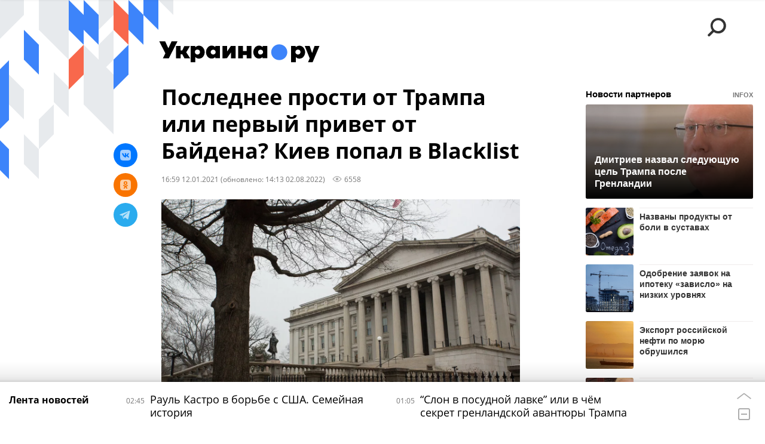

--- FILE ---
content_type: text/html; charset=utf-8
request_url: https://ukraina.ru/20210112/1030211800.html?in=t
body_size: 32645
content:
<!DOCTYPE html><html lang="ru"><head prefix="og: http://ogp.me/ns# article: http://ogp.me/ns/article# ya: http://webmaster.yandex.ru/vocabularies/"><meta http-equiv="Content-Type" content="text/html; charset=utf-8"><script type="text/javascript">
                        window.dataLayer = window.dataLayer || [];
                        dataLayer.push({
                        'page_title' : 'Последнее прости от Трампа или первый привет от Байдена? Киев попал в Blacklist',
                        'page_path' : '/20210112/1030211800.html',
                        'page_domain' : 'ukraina.ru',
                        'page_url' : 'https://ukraina.ru/20210112/1030211800.html',
                        'page_tags' : 'Эксклюзив, Киев, Дональд Трамп, Джо Байден',
                        'page_rubric' : '',
                        'article_id'  : '1030211800',
                        'article_length' : '0',
                        'page_supertag' : 'Украина.ру'
                        });
                    </script>
            
                <script>
                    var _paq = _paq || [];
                    (function() {
                        _paq.push(['setSiteId', 'ukrainaru']);
                        _paq.push(['trackPageView']);
                        _paq.push(['enableLinkTracking']);
                        var d = document,
                            g = d.createElement('script'),
                            s = d.getElementsByTagName('script')[0];
                        g.type = 'text/javascript';
                        g.defer = true;
                        g.async = true;
                        g.src = '//a.ria.ru/js/counter.js';
                        s.parentNode.insertBefore(g, s);
                    })();
                </script>
            
        
            
                <script type="text/javascript">
                    (function() {
                        new Image().src = "//counter.yadro.ru/hit;RS_Total/SNG_Blt_Total/SNG?r"+
					        escape(document.referrer) + ((typeof(screen)=="undefined") ? "" :
					            ";s" + screen.width + "*" + screen.height + "*" + (screen.colorDepth ?
					                screen.colorDepth : screen.pixelDepth)) + ";u" + escape(document.URL) +
					        ";h" + escape(document.title.substring(0,150)) + ";" + Math.random();
                    })();
                </script>
            
        
            
                <!-- Yandex.Metrika counter -->
			        <script type="text/javascript" >
                        (function(m,e,t,r,i,k,a){m[i]=m[i]||function(){(m[i].a=m[i].a||[]).push(arguments)};
                        m[i].l=1*new Date();
                        for (var j = 0; j < document.scripts.length; j++) {if (document.scripts[j].src === r) { return; }}
                        k=e.createElement(t),a=e.getElementsByTagName(t)[0],k.async=1,k.src=r,a.parentNode.insertBefore(k,a)})
                        (window, document, "script", "https://mc.yandex.ru/metrika/tag.js", "ym");

                        ym(24922511, "init", {
                            clickmap:true,
                            trackLinks:true,
                            accurateTrackBounce:true
                        });
                    </script>
                    <noscript><div><img src="https://mc.yandex.ru/watch/24922511" style="position:absolute; left:-9999px;" alt="" /></div></noscript>
		        <!-- /Yandex.Metrika counter -->
             
        <meta charset="utf-8"><meta http-equiv="X-UA-Compatible" content="IE=edge,chrome=1"><title>Последнее прости от Трампа или первый привет от Байдена? Киев попал в Blacklist - 02.08.2022 Украина.ру</title><meta name="description" content="Первый понедельник после праздников стал для Украины тяжелым. Американские санкционные списки пополнили семеро граждан Украины: Александр Дубинский, Дмитрий Ковальчук, Константин Кулик, Александр Онищенко, Антон Симоненко, Андрей Телиженко, Петр Журавель"><meta name="keywords" content="эксклюзив, киев, дональд трамп, джо байден"><meta name="analytics:title" content="Последнее прости от Трампа или первый привет от Байдена? Киев попал в Blacklist"><meta name="analytics:keyw" content="exclusive, tag_Kiev, tag_Donald_Tramp, tag_Bajjden"><meta name="analytics:rubric" content=""><meta name="analytics:tags" content="Эксклюзив, Киев, Дональд Трамп, Джо Байден"><meta name="analytics:site_domain" content="ukraina.ru"><meta name="analytics:lang" content="rus"><meta name="analytics:article_id" content="1030211800"><meta name="analytics:url" content="https://ukraina.ru/20210112/1030211800.html"><meta name="analytics:p_ts" content="1610459940"><meta name="analytics:author" content="Максим Максимов"><meta name="analytics:isscroll" content="0"><link rel="author" href="https://ukraina.ru/author_maksim/"><meta property="og:url" content="https://ukraina.ru/20210112/1030211800.html"><meta property="og:title" content="Последнее прости от Трампа или первый привет от Байдена? Киев попал в Blacklist"><meta property="og:description" content="Первый понедельник после праздников стал для Украины тяжелым. Американские санкционные списки пополнили семеро граждан Украины: Александр Дубинский, Дмитрий Ковальчук, Константин Кулик, Александр Онищенко, Антон Симоненко, Андрей Телиженко, Петр Журавель"><meta property="og:type" content="article"><meta property="og:site_name" content="Украина.ру"><meta property="og:locale" content="ru_RU"><meta property="og:image" content="https://cdnn1.ukraina.ru/img/102006/41/1020064101_0:131:3072:1859_2072x0_60_0_0_e3518c5abb310f62bfbc1a5352bd57a8.jpg.webp"><meta property="og:image:width" content="2072"><meta property="og:image:height" content="1166"><meta name="twitter:card" content="summary_large_image"><meta name="twitter:site" content="@ukraina_ru"><link rel="canonical" href="https://ukraina.ru/20210112/1030211800.html"><link rel="alternate" hreflang="ru" href="https://ukraina.ru/20210112/1030211800.html"><link rel="alternate" hreflang="x-default" href="https://ukraina.ru/20210112/1030211800.html"><link rel="preconnect" href="https://ukraina.ru/"><link rel="dns-prefetch" href="https://ukraina.ru/"><link rel="alternate" type="application/rss+xml" href="https://ukraina.ru/export/rss2/archive/index.xml"><link rel="preload" as="image" href="https://cdnn1.ukraina.ru/img/102006/41/1020064101_0:131:3072:1859_1920x0_80_0_0_752b9bea7a866022e442df55cc7a3e39.jpg.webp" imagesrcset="https://cdnn1.ukraina.ru/img/102006/41/1020064101_0:131:3072:1859_320x0_80_0_0_e4d3d3540445c09d9a68cd9f8c69dc11.jpg.webp 320w, https://cdnn1.ukraina.ru/img/102006/41/1020064101_0:131:3072:1859_640x0_80_0_0_6f71f99959e08316a59b2e5269c07a11.jpg.webp 640w, https://cdnn1.ukraina.ru/img/102006/41/1020064101_0:131:3072:1859_1024x0_80_0_0_773a98cdcfa274e113ef5853a7050ef7.jpg.webp 1024w, https://cdnn1.ukraina.ru/img/102006/41/1020064101_0:131:3072:1859_1280x0_80_0_0_3730c3abc92bbbec21d4046feee57966.jpg.webp 1280w, https://cdnn1.ukraina.ru/img/102006/41/1020064101_0:131:3072:1859_1600x0_80_0_0_658fd1cf8904a7d2e0fcdbb8f2543c9f.jpg.webp 1600w, https://cdnn1.ukraina.ru/img/102006/41/1020064101_0:131:3072:1859_1920x0_80_0_0_752b9bea7a866022e442df55cc7a3e39.jpg.webp 1920w"><meta name="robots" content="index, follow, max-image-preview:large"><meta property="article:published_time" content="20210112T1659"><meta property="article:modified_time" content="20220802T1413"><meta property="article:author" content="Максим Максимов"><meta property="article:section" content="Новости"><meta property="article:tag" content="Эксклюзив"><meta property="article:tag" content="Киев"><meta property="article:tag" content="Дональд Трамп"><meta property="article:tag" content="Джо Байден"><link rel="amphtml" href="https://ukraina.ru/amp/20210112/1030211800.html"><meta name="viewport" content="width=device-width, initial-scale=1.0, maximum-scale=1.0, user-scalable=yes"><meta name="HandheldFriendly" content="true"><meta name="MobileOptimzied" content="width"><meta name="referrer" content="always"><meta name="format-detection" content="telephone=no"><meta name="format-detection" content="address=no"><meta name="yandex-verification" content="60b446706b5fd796"><meta name="google-site-verification" content="57DTwe_P8zcteI_1GYjEV5SeWutAwHYtsk-4KOIHvTM"><meta name="google-site-verification" content="OtWwmT7I1Awn_B7mgpoyj2iIaR906Mp_FUopU6DLpVE"><meta name="yandex-verification" content="6e92aa3fa8a4126f"><meta name="apple-itunes-app" content="app-id=1523036476"><meta name="google-play-app" content="app-id=ru.ria.ria"><link rel="icon" href="https://ukraina.ru/favicon.ico" sizes="any"><link rel="icon" href="https://ukraina.ru/i/favicons/favicon.svg" type="image/svg+xml"><link rel="apple-touch-icon" href="https://ukraina.ru/i/favicons/apple-touch-icon.png"><link rel="manifest" href="/i/favicons/manifest.json"><meta name="apple-mobile-web-app-title" content="Ukraina.ru"><meta name="application-name" content="Ukraina.ru"><meta name="theme-color" content="#3D84FA"><link rel="preload" href="https://ukraina.ru/css/fonts/font_open_sans.css?9fed4df23" as="style" onload="this.onload=null;this.rel='stylesheet'"><noscript><link rel="stylesheet" type="text/css" href="https://ukraina.ru/css/fonts/font_open_sans.css?9fed4df23"></noscript><link rel="stylesheet" type="text/css" href="https://ukraina.ru/css/common.min.css?97c2359ab"><link rel="stylesheet" type="text/css" href="https://ukraina.ru/css/pages/article.min.css?95a05159"><link rel="stylesheet" type="text/css" href="https://ukraina.ru/css/print/common_print.min.css?9f7d1515e"><script>var GLOBAL = {}; GLOBAL.www = 'https://ukraina.ru'; GLOBAL.cookie_domain = '.ukraina.ru'; GLOBAL.adriver = {}; GLOBAL.adriver.sid = "45736"; GLOBAL.adriver.bt = "52"; GLOBAL.csrf_token = ''; GLOBAL.search = {}; GLOBAL.locale = {}; GLOBAL.locale.smartcaptcha = {}; GLOBAL.locale.smartcaptcha.site_key = 'ysc1_nWSR8kz4pkKacftfh7f8RJjZRtSAUbSCGricQWKdd0353d60'; GLOBAL.comet = {}; GLOBAL.comet.ticket = "00"; GLOBAL.comet.url = "https://n-ssl.ria.ru/polling"; GLOBAL.comet.ts = "1768697209"; GLOBAL.comet.objects = []; GLOBAL.comet.reduce = ""; GLOBAL.comet.timeouts = {}; GLOBAL.comet.timeouts.try2 = 1000; GLOBAL.comet.timeouts.try3 = 10000; GLOBAL.comet.timeouts.try4 = 30000; GLOBAL.sock = {}; GLOBAL.sock.server = "https://cm.ria.ru/chat"; GLOBAL.project = "ukraina"; GLOBAL.partnerstags = "exclusive:tag_Kiev:tag_Donald_Tramp:tag_Bajjden"; GLOBAL.article = GLOBAL.article || {}; GLOBAL.article.id = 1030211800; GLOBAL.article.chat_expired = !!1; GLOBAL.chat = GLOBAL.chat || {}; GLOBAL.chat.show = !!1; GLOBAL.css = {}; GLOBAL.js = {}; GLOBAL.js.videoplayer = "https://ukraina.ru/js/libs/video/videoplayer.min.js?916f89fad"; GLOBAL.css.riaPartners_banner = "https://ukraina.ru/css/banners/partners_banner.min.css?99bd31f91"; GLOBAL.css.riaPartners_column = "https://ukraina.ru/css/banners/partners_column.min.css?953bc6f7a"; GLOBAL.css.riaPartners_mobile = "https://ukraina.ru/css/banners/partners_mobile.min.css?9fcd4037"; GLOBAL.js.riaPartners = "https://ukraina.ru/js/libs/ria.partners.js?99bd60808";</script><script>var endlessScrollFirst = 1030211800; var endlessScrollUrl = '/services/article/infinity/'; var endlessScrollAlgorithm = ''; var endlessScrollQueue = [1074449602, 1074447950, 1074445695, 1074445039, 1074444323, 1074443990, 1074441651, 1074443040, 1074441475, 1074442537, 1074441308, 1074436306, 1074440943, 1074436947, 1074439965];</script><link rel="preconnect" href="https://ads.betweendigital.com" crossorigin="anonymous"></head><body class="body m-ukraina m-article-page m-header-brand" id="body" data-const-page-type="article" data-page-type="article" data-page-project="ukraina" data-header-sticked-on="1"><script src="https://ukraina.ru/js/jquery/jquery-1.12.4.min.js?96ee03cbd"></script><div class="schema_org" itemscope="itemscope" itemtype="https://schema.org/WebSite"><meta itemprop="name" content="Украина.ру"><meta itemprop="description" content="Последние новости Украины, самая актуальная информация: темы дня, интервью, обзоры, анализ. Фото и видео с места событий и происшествий."><a itemprop="url" href="https://ukraina.ru"> </a><meta itemprop="image" content="https://ukraina.ru/i/export/ukraina/logo.png"></div><ul class="schema_org" itemscope="itemscope" itemtype="http://schema.org/BreadcrumbList"><li itemprop="itemListElement" itemscope="itemscope" itemtype="http://schema.org/ListItem"><meta itemprop="name" content="Украина.ру"><meta itemprop="position" content="1"><meta itemprop="item" content="https://ukraina.ru"><a itemprop="url" href="https://ukraina.ru"> </a></li><li itemprop="itemListElement" itemscope="itemscope" itemtype="http://schema.org/ListItem"><meta itemprop="name" content="Новости"><meta itemprop="position" content="2"><meta itemprop="item" content="https://ukraina.ru/20210112/"><a itemprop="url" href="https://ukraina.ru/20210112/"> </a></li><li itemprop="itemListElement" itemscope="itemscope" itemtype="http://schema.org/ListItem"><meta itemprop="name" content="Последнее прости от Трампа или первый привет от Байдена? Киев попал в Blacklist"><meta itemprop="position" content="3"><meta itemprop="item" content="https://ukraina.ru/20210112/1030211800.html"><a itemprop="url" href="https://ukraina.ru/20210112/1030211800.html"> </a></li></ul><script>
            var svg_spirte_files = [

                "https://ukraina.ru/i/sprites/header_icon/inline.svg?16",
                "https://ukraina.ru/i/sprites/icon/inline.svg?16",

                

                "https://ukraina.ru/i/sprites/logo/inline.svg?16",
                "https://ukraina.ru/i/sprites/social/inline.svg?16",
                
                    "https://ukraina.ru/i/brand/graph-mob-ukraina.svg?16",
                    "https://ukraina.ru/i/brand/graph-desk-ukraina.svg?16",
                
                "https://ukraina.ru/i/sprites/s_icon/inline.svg?16",
                "https://ukraina.ru/i/sprites/s_social/inline.svg?16"
            ];

            for (var i = 0; i < svg_spirte_files.length; i++) {
                var svg_ajax = new XMLHttpRequest();
                svg_ajax.open("GET", svg_spirte_files[i], true);
                svg_ajax.send();
                svg_ajax.onload = function(e) {
                    var svg_div = document.createElement("div");
                    svg_div.className = 'svg-sprite';
                    svg_div.innerHTML = this.responseText;
                    document.body.insertBefore(svg_div, document.body.childNodes[0]);
                }
            }
            </script><script src="https://ukraina.ru/js/libs/banners/adfx.loader.bind.js?978a4bff1"></script><script>
                (window.yaContextCb = window.yaContextCb || []).push(() => {
                    replaceOriginalAdFoxMethods();
                    /* window.Ya.adfoxCode.hbCallbacks = window.Ya.adfoxCode.hbCallbacks || []; */ // это для HB на будущее
                })
            </script><script src="https://yandex.ru/ads/system/context.js" async="true"></script><script src="https://ukraina.ru/js/libs/banners/prebid.min.js?991c5bc75"></script><script>
                window.riaPartners = window.riaPartners || [];
            </script><div class="view-size" id="jsViewSize"></div><div class="page" id="page"><div class="page__width"><aside><div class="banner m-before-header m-not-stub m-article-desktop" data-position="article_desktop_header"><div class="banner__content"></div></div><div class="banner m-before-header m-article-mobile" data-position="article_mobile_header"><div class="banner__content"></div></div></aside></div><aside></aside><div class="page__width"><div class="page__bg"><div class="page__bg-media"></div><div class="alert m-hidden" id="alertAfterRegister"><div class="alert__text">
                Регистрация пройдена успешно! <br>
                Пожалуйста, перейдите по ссылке из письма, отправленного на <span class="m-email"></span></div><div class="alert__btn"><button class="form__btn m-min m-black confirmEmail">Отправить еще раз</button></div></div><div class="header" id="header" data-header-brand="1"><div class="header__height" id="headerHeight"></div><div class="header__bg"></div><div class="header__brand-bg"><div class="header__brand-align"><div class="header__brand-image"><div class="header__brand-image-desk"><svg class="svg-graphic"><use xmlns:xlink="http://www.w3.org/1999/xlink" xlink:href="#graph-desc-ukraina"></use></svg></div><div class="header__brand-image-mob"><svg class="svg-graphic"><use xmlns:xlink="http://www.w3.org/1999/xlink" xlink:href="#graph-mob-ukraina"></use></svg></div></div></div></div><div class="header__brand-align"><div class="header__brand-logo"><a class="header__brand-logo-link" href="/"><span class="h"><svg class="svg-icon"><use xmlns:xlink="http://www.w3.org/1999/xlink" xlink:href="#logo-ukraina_logo_m"></use></svg></span><span class="hw"><svg class="svg-icon"><use xmlns:xlink="http://www.w3.org/1999/xlink" xlink:href="#logo-ukraina_logo_white_m"></use></svg></span></a></div></div><div class="header__brand-menu" data-nosnippet="true"><div class="header__menu"><div class="header__menu-social-block"><span class="header__menu-button header__menu-social m-title"><b>Мы в</b></span><a class="header__menu-button header__menu-social m-zen" href="https://dzen.ru/ukraina.ru?favid=254116334" target="_blank"><span><i><svg class="svg-icon"><use xmlns:xlink="http://www.w3.org/1999/xlink" xlink:href="#social-zen"></use></svg></i></span></a><a class="header__menu-button header__menu-social m-telegram" href="https://t.me/ukr_2025_ru" target="_blank"><span><i><svg class="svg-icon"><use xmlns:xlink="http://www.w3.org/1999/xlink" xlink:href="#social-telegram_round"></use></svg></i></span></a><a class="header__menu-button header__menu-social m-max" href="https://max.ru/ukr_2025_ru" target="_blank"><span><i><svg class="svg-icon"><use xmlns:xlink="http://www.w3.org/1999/xlink" xlink:href="#social-max_square"></use></svg></i></span></a><a class="header__menu-button header__menu-social m-podcasts" href="https://vk.ru/podcasts-72801118" target="_blank"><span><i><svg class="svg-icon"><use xmlns:xlink="http://www.w3.org/1999/xlink" xlink:href="#icon-play_podcast"></use></svg></i></span></a></div><a class="header__menu-button header__menu-search" data-modal-open="search"><span class="header__menu-icon-l"><svg class="svg-icon"><use xmlns:xlink="http://www.w3.org/1999/xlink" xlink:href="#header_icon-searchL"></use></svg></span><span class="header__menu-icon-s"><svg class="svg-icon"><use xmlns:xlink="http://www.w3.org/1999/xlink" xlink:href="#header_icon-searchS"></use></svg></span></a><a class="header__menu-button header__menu-live js__toggle-live"><span class="header__menu-icon-online"></span></a></div></div><div class="header__position"><div class="page__width"><div class="header__sticked" id="headerSticked"><div class="header__sticked-logo"><div class="header__sticked-logo-img m-ukraina"><svg class="svg-icon"><use xmlns:xlink="http://www.w3.org/1999/xlink" xlink:href="#logo-ukraina_logo_m"></use></svg></div><a class="header__sticked-link-home" href="/" title="Главная страница сайта ukraina"></a></div><div class="share m-header" data-type="header" data-nosnippet="true" data-id="1030211800" data-url="https://ukraina.ru/20210112/1030211800.html" data-title="Последнее прости от Трампа или первый привет от Байдена? Киев попал в Blacklist"></div><div class="header__menu"><div class="header__menu-social-block"><span class="header__menu-button header__menu-social m-title"><b>Мы в</b></span><a class="header__menu-button header__menu-social m-zen" href="https://dzen.ru/ukraina.ru?favid=254116334" target="_blank"><span><i><svg class="svg-icon"><use xmlns:xlink="http://www.w3.org/1999/xlink" xlink:href="#social-zen"></use></svg></i></span></a><a class="header__menu-button header__menu-social m-telegram" href="https://t.me/ukr_2025_ru" target="_blank"><span><i><svg class="svg-icon"><use xmlns:xlink="http://www.w3.org/1999/xlink" xlink:href="#social-telegram_round"></use></svg></i></span></a><a class="header__menu-button header__menu-social m-max" href="https://max.ru/ukr_2025_ru" target="_blank"><span><i><svg class="svg-icon"><use xmlns:xlink="http://www.w3.org/1999/xlink" xlink:href="#social-max_square"></use></svg></i></span></a><a class="header__menu-button header__menu-social m-podcasts" href="https://vk.ru/podcasts-72801118" target="_blank"><span><i><svg class="svg-icon"><use xmlns:xlink="http://www.w3.org/1999/xlink" xlink:href="#icon-play_podcast"></use></svg></i></span></a></div><a class="header__menu-button header__menu-search" data-modal-open="search"><span class="header__menu-icon-l"><svg class="svg-icon"><use xmlns:xlink="http://www.w3.org/1999/xlink" xlink:href="#header_icon-searchL"></use></svg></span><span class="header__menu-icon-s"><svg class="svg-icon"><use xmlns:xlink="http://www.w3.org/1999/xlink" xlink:href="#header_icon-searchS"></use></svg></span></a><a class="header__menu-button header__menu-live js__toggle-live"><span class="header__menu-icon-online"></span></a></div></div></div></div></div><div class="content" id="content"><div class="endless" id="endless"><div class="endless__item " data-supertag="0" data-remove-fat="0" data-advertisement-project="0" data-remove-advertisement="0" data-id="1030211800" data-date="20210112" data-endless="1" data-domain="ukraina.ru" data-project="ukraina" data-url="/20210112/1030211800.html" data-full-url="https://ukraina.ru/20210112/1030211800.html" data-title="Последнее прости от Трампа или первый привет от Байдена? Киев попал в Blacklist" data-published="2021-01-12T16:59" data-text-length="0" data-keywords="эксклюзив, киев, дональд трамп, джо байден" data-author="Максим Максимов" data-author-korr="" data-analytics-keyw="exclusive, tag_Kiev, tag_Donald_Tramp, tag_Bajjden" data-analytics-rubric="" data-analytics-tags="Эксклюзив, Киев, Дональд Трамп, Джо Байден" data-article-show="" data-pts="1610459940" data-article-type="article" data-is-scroll="0" data-head-title="Последнее прости от Трампа или первый привет от Байдена? Киев попал в Blacklist - 02.08.2022 Украина.ру"><div class="endless__item-content page__width"><div class="layout-article"><div class="layout-article__over"><div class="layout-article__main"><div class="article m-article m-ukraina" data-article-id="1030211800"><div class="layout-article__600-align"><div class="article__meta" itemscope="" itemtype="https://schema.org/Article"><div itemprop="mainEntityOfPage">https://ukraina.ru/20210112/1030211800.html</div><a itemprop="url" href="/20210112/1030211800.html"> </a><div itemprop="headline">Последнее прости от Трампа или первый привет от Байдена? Киев попал в Blacklist</div><div itemprop="alternativeHeadline">Последнее прости от Трампа или первый привет от Байдена? Киев попал в Blacklist - 02.08.2022 Украина.ру</div><div itemprop="name">Последнее прости от Трампа или первый привет от Байдена? Киев попал в Blacklist</div><div itemprop="description">Первый понедельник после праздников стал для Украины тяжелым. Американские санкционные списки пополнили семеро граждан Украины: Александр Дубинский, Дмитрий Ковальчук, Константин Кулик, Александр Онищенко, Антон Симоненко, Андрей Телиженко, Петр Журавель</div><div itemprop="datePublished">2021-01-12T16:59</div><div itemprop="dateCreated">2021-01-12T16:59</div><div itemprop="dateModified">2022-08-02T14:13</div><div itemprop="speakable" itemscope="" itemtype="https://schema.org/SpeakableSpecification"><div itemprop="xpath">/html/head/meta[@name='og:title']/@content</div><div itemprop="xpath">/html/head/meta[@name='og:description']/@content</div></div><div itemprop="associatedMedia">https://cdnn1.ukraina.ru/img/102006/41/1020064101_0:131:3072:1859_1920x0_80_0_0_752b9bea7a866022e442df55cc7a3e39.jpg.webp</div><div itemprop="contentLocation">киев</div><div itemprop="copyrightHolder" itemscope="" itemtype="http://schema.org/Organization"><div itemprop="name">Украина.ру</div><a itemprop="url" href="https://ukraina.ru/"> </a><div itemprop="address" itemscope="" itemtype="http://schema.org/PostalAddress"><meta itemprop="streetAddress" content="Зубовский бульвар, 4"><meta itemprop="postalCode" content="119021"><meta itemprop="addressLocality" content="Москва"><meta itemprop="addressRegion" content="Москва"><div itemprop="addressCountry" itemscope="" itemtype="https://schema.org/Country"><meta itemprop="name" content="Россия"></div></div><div itemprop="aggregateRating" itemscope="itemscope" itemtype="https://schema.org/AggregateRating"><div itemprop="worstRating">1</div><div itemprop="bestRating">5</div><div itemprop="ratingValue">4.7</div><div itemprop="ratingCount">96</div></div><div itemprop="email">editors@ukraina.ru</div><div itemprop="telephone">+7 495 645 66 01</div><div itemprop="legalName">ФГУП МИА «Россия сегодня»</div><a itemprop="sameAs" href="https://vk.ru/club72801118"> </a><a itemprop="sameAs" href="https://twitter.com/ukraina_ru"> </a><a itemprop="sameAs" href="https://ok.ru/ukrainaru"> </a><a itemprop="sameAs" href="https://t.me/ukr_2025_ru"> </a><a itemprop="sameAs" href="https://www.youtube.com/channel/UCMn-sDD6rLByW8JdweiGctQ"> </a><a itemprop="sameAs" href="https://zen.yandex.ru/ukraina.ru"> </a><a itemprop="sameAs" href="https://rutube.ru/video/person/4478643/"> </a><a itemprop="sameAs" href="https://ru.wikipedia.org/wiki/%D0%A3%D0%BA%D1%80%D0%B0%D0%B8%D0%BD%D0%B0.%D1%80%D1%83"> </a><div itemprop="logo" itemscope="" itemtype="https://schema.org/ImageObject"><a itemprop="url" href="https://ukraina.ru/i/schema_org/ukraina_logo.png"> </a><a itemprop="contentUrl" href="https://ukraina.ru/i/schema_org/ukraina_logo.png"> </a><div itemprop="width">452</div><div itemprop="height">60</div></div></div><div itemprop="copyrightYear">2021</div><div itemprop="creator" itemscope="" itemtype="http://schema.org/Person"><div itemprop="name">Максим Максимов</div><a itemprop="url" href="https://ukraina.ru/author_maksim/"> </a></div><a itemprop="discussionUrl" href="https://ukraina.ru/20210112/1030211800.html?chat_room_id=1030211800"> </a><div itemprop="editor" itemscope="" itemtype="http://schema.org/Person"><div itemprop="name">Максим Максимов</div><a itemprop="url" href="https://ukraina.ru/author_maksim/"> </a></div><div itemprop="genre">Новости</div><div itemprop="inLanguage">ru-RU</div><div itemprop="publishingPrinciples">https://xn--c1acbl2abdlkab1og.xn--p1ai/</div><div itemprop="sourceOrganization" itemscope="" itemtype="http://schema.org/Organization"><div itemprop="name">Украина.ру</div><a itemprop="url" href="https://ukraina.ru/"> </a><div itemprop="address" itemscope="" itemtype="http://schema.org/PostalAddress"><meta itemprop="streetAddress" content="Зубовский бульвар, 4"><meta itemprop="postalCode" content="119021"><meta itemprop="addressLocality" content="Москва"><meta itemprop="addressRegion" content="Москва"><div itemprop="addressCountry" itemscope="" itemtype="https://schema.org/Country"><meta itemprop="name" content="Россия"></div></div><div itemprop="aggregateRating" itemscope="itemscope" itemtype="https://schema.org/AggregateRating"><div itemprop="worstRating">1</div><div itemprop="bestRating">5</div><div itemprop="ratingValue">4.7</div><div itemprop="ratingCount">96</div></div><div itemprop="email">editors@ukraina.ru</div><div itemprop="telephone">+7 495 645 66 01</div><div itemprop="legalName">ФГУП МИА «Россия сегодня»</div><a itemprop="sameAs" href="https://vk.ru/club72801118"> </a><a itemprop="sameAs" href="https://twitter.com/ukraina_ru"> </a><a itemprop="sameAs" href="https://ok.ru/ukrainaru"> </a><a itemprop="sameAs" href="https://t.me/ukr_2025_ru"> </a><a itemprop="sameAs" href="https://www.youtube.com/channel/UCMn-sDD6rLByW8JdweiGctQ"> </a><a itemprop="sameAs" href="https://zen.yandex.ru/ukraina.ru"> </a><a itemprop="sameAs" href="https://rutube.ru/video/person/4478643/"> </a><a itemprop="sameAs" href="https://ru.wikipedia.org/wiki/%D0%A3%D0%BA%D1%80%D0%B0%D0%B8%D0%BD%D0%B0.%D1%80%D1%83"> </a><div itemprop="logo" itemscope="" itemtype="https://schema.org/ImageObject"><a itemprop="url" href="https://ukraina.ru/i/schema_org/ukraina_logo.png"> </a><a itemprop="contentUrl" href="https://ukraina.ru/i/schema_org/ukraina_logo.png"> </a><div itemprop="width">452</div><div itemprop="height">60</div></div></div><div itemprop="image" itemscope="" itemtype="https://schema.org/ImageObject"><a itemprop="url" href="https://cdnn1.ukraina.ru/img/102006/41/1020064101_0:131:3072:1859_1920x0_80_0_0_752b9bea7a866022e442df55cc7a3e39.jpg.webp"></a><a itemprop="contentUrl" href="https://cdnn1.ukraina.ru/img/102006/41/1020064101_0:131:3072:1859_1920x0_80_0_0_752b9bea7a866022e442df55cc7a3e39.jpg.webp"></a><div itemprop="width">1920</div><div itemprop="height">1080</div><div itemprop="representativeOfPage">true</div></div><a itemprop="thumbnailUrl" href="https://cdnn1.ukraina.ru/img/102006/41/1020064101_0:131:3072:1859_1920x0_80_0_0_752b9bea7a866022e442df55cc7a3e39.jpg.webp"></a><div itemprop="image" itemscope="" itemtype="https://schema.org/ImageObject"><a itemprop="url" href="https://cdnn1.ukraina.ru/img/102006/41/1020064101_341:0:3072:2048_1920x0_80_0_0_8ba5d5775758f341519a970d60677480.jpg.webp"></a><a itemprop="contentUrl" href="https://cdnn1.ukraina.ru/img/102006/41/1020064101_341:0:3072:2048_1920x0_80_0_0_8ba5d5775758f341519a970d60677480.jpg.webp"></a><div itemprop="width">1920</div><div itemprop="height">1440</div><div itemprop="representativeOfPage">true</div></div><a itemprop="thumbnailUrl" href="https://cdnn1.ukraina.ru/img/102006/41/1020064101_341:0:3072:2048_1920x0_80_0_0_8ba5d5775758f341519a970d60677480.jpg.webp">https://cdnn1.ukraina.ru/img/102006/41/1020064101_341:0:3072:2048_1920x0_80_0_0_8ba5d5775758f341519a970d60677480.jpg.webp</a><div itemprop="image" itemscope="" itemtype="https://schema.org/ImageObject"><a itemprop="url" href="https://cdnn1.ukraina.ru/img/102006/41/1020064101_836:0:2884:2048_1920x0_80_0_0_633d56eadb46dd31c56485762bc88bdc.jpg.webp"></a><a itemprop="contentUrl" href="https://cdnn1.ukraina.ru/img/102006/41/1020064101_836:0:2884:2048_1920x0_80_0_0_633d56eadb46dd31c56485762bc88bdc.jpg.webp"></a><div itemprop="width">1920</div><div itemprop="height">1920</div><div itemprop="representativeOfPage">true</div></div><a itemprop="thumbnailUrl" href="https://cdnn1.ukraina.ru/img/102006/41/1020064101_836:0:2884:2048_1920x0_80_0_0_633d56eadb46dd31c56485762bc88bdc.jpg.webp"></a><div itemprop="publisher" itemscope="" itemtype="http://schema.org/Organization"><div itemprop="name">Украина.ру</div><a itemprop="url" href="https://ukraina.ru/"> </a><div itemprop="address" itemscope="" itemtype="http://schema.org/PostalAddress"><meta itemprop="streetAddress" content="Зубовский бульвар, 4"><meta itemprop="postalCode" content="119021"><meta itemprop="addressLocality" content="Москва"><meta itemprop="addressRegion" content="Москва"><div itemprop="addressCountry" itemscope="" itemtype="https://schema.org/Country"><meta itemprop="name" content="Россия"></div></div><div itemprop="aggregateRating" itemscope="itemscope" itemtype="https://schema.org/AggregateRating"><div itemprop="worstRating">1</div><div itemprop="bestRating">5</div><div itemprop="ratingValue">4.7</div><div itemprop="ratingCount">96</div></div><div itemprop="email">editors@ukraina.ru</div><div itemprop="telephone">+7 495 645 66 01</div><div itemprop="legalName">ФГУП МИА «Россия сегодня»</div><a itemprop="sameAs" href="https://vk.ru/club72801118"> </a><a itemprop="sameAs" href="https://twitter.com/ukraina_ru"> </a><a itemprop="sameAs" href="https://ok.ru/ukrainaru"> </a><a itemprop="sameAs" href="https://t.me/ukr_2025_ru"> </a><a itemprop="sameAs" href="https://www.youtube.com/channel/UCMn-sDD6rLByW8JdweiGctQ"> </a><a itemprop="sameAs" href="https://zen.yandex.ru/ukraina.ru"> </a><a itemprop="sameAs" href="https://rutube.ru/video/person/4478643/"> </a><a itemprop="sameAs" href="https://ru.wikipedia.org/wiki/%D0%A3%D0%BA%D1%80%D0%B0%D0%B8%D0%BD%D0%B0.%D1%80%D1%83"> </a><div itemprop="logo" itemscope="" itemtype="https://schema.org/ImageObject"><a itemprop="url" href="https://ukraina.ru/i/schema_org/ukraina_logo.png"> </a><a itemprop="contentUrl" href="https://ukraina.ru/i/schema_org/ukraina_logo.png"> </a><div itemprop="width">452</div><div itemprop="height">60</div></div></div><div itemprop="author" itemscope="" itemtype="http://schema.org/Person"><div itemprop="name">Максим Максимов</div><a itemprop="url" href="https://ukraina.ru/author_maksim/"> </a></div><div itemprop="keywords">эксклюзив, киев, дональд трамп, джо байден</div></div><div class="article__meta" itemscope="" itemprop="about" itemtype="https://schema.org/Thing"><div itemprop="name">Эксклюзив, Киев, Дональд Трамп, Джо Байден</div></div><div class="article__header"><h1 class="article__title">Последнее прости от Трампа или первый привет от Байдена? Киев попал в Blacklist</h1><div class="article__info" data-nosnippet="true"><div class="article__info-date"><a href="/20210112/">16:59 12.01.2021</a><span class="article__info-date-modified"> (обновлено: 14:13 02.08.2022)</span></div><div class="article__info-statistic"><div class="dot-loader m-grey"><span> </span></div></div></div><div class="article__announce"><div class="media" data-media-tipe="ar16x9a"><div class="media__size"><div class="photoview__open" data-photoview-group="1030211800" data-photoview-src="https://cdnn1.ukraina.ru/img/102006/41/1020064101_0:0:3072:2048_1440x900_80_1_1_6e3834b70c30da8134b7f0b46f8a5625.jpg.webp?source-sid=rian_photo" data-photoview-image-id="1020064100" data-photoview-sharelink="https://ukraina.ru/20210112/1030211800.html?share-img=1020064100" data-photoview-shareid=""><noindex><div class="photoview__open-info"><span class="photoview__copyright"><a href="http://www.rian.ru/docs/about/copyright.html">© РИА Новости . Алексей Агарышев</a></span><span class="photoview__ext-link"> / <a href="http://visualrian.ru/images/item/3290291" target="_blank">Перейти в фотобанк</a></span><span class="photoview__desc-text">Министерство финансов в Вашингтоне</span></div></noindex><img media-type="ar16x9a" data-crop-ratio="0.5625" data-crop-width="600" data-crop-height="338" data-source-sid="rian_photo" alt="Министерство финансов в Вашингтоне - РИА Новости, 1920, 12.01.2021" title="Министерство финансов в Вашингтоне" class="" width="1920" height="1080" decoding="async" sizes="(min-width: 600px) 600px, 100vw" src="https://cdnn1.ukraina.ru/img/102006/41/1020064101_0:131:3072:1859_1920x0_80_0_0_752b9bea7a866022e442df55cc7a3e39.jpg.webp" srcset="https://cdnn1.ukraina.ru/img/102006/41/1020064101_0:131:3072:1859_640x0_80_0_0_6f71f99959e08316a59b2e5269c07a11.jpg.webp 640w,https://cdnn1.ukraina.ru/img/102006/41/1020064101_0:131:3072:1859_1280x0_80_0_0_3730c3abc92bbbec21d4046feee57966.jpg.webp 1280w,https://cdnn1.ukraina.ru/img/102006/41/1020064101_0:131:3072:1859_1920x0_80_0_0_752b9bea7a866022e442df55cc7a3e39.jpg.webp 1920w"><script type="application/ld+json">
                {
                    "@context": "http://schema.org",
                    "@type": "ImageObject",
                    "url": "https://cdnn1.ukraina.ru/img/102006/41/1020064101_0:131:3072:1859_640x0_80_0_0_6f71f99959e08316a59b2e5269c07a11.jpg.webp",
                    
                        "thumbnail": [
                            
                                {
                                    "@type": "ImageObject",
                                    "url": "https://cdnn1.ukraina.ru/img/102006/41/1020064101_0:131:3072:1859_640x0_80_0_0_6f71f99959e08316a59b2e5269c07a11.jpg.webp",
                                    "image": "https://cdnn1.ukraina.ru/img/102006/41/1020064101_0:131:3072:1859_640x0_80_0_0_6f71f99959e08316a59b2e5269c07a11.jpg.webp"
                                }
                            ,
                                {
                                    "@type": "ImageObject",
                                    "url": "https://cdnn1.ukraina.ru/img/102006/41/1020064101_341:0:3072:2048_640x0_80_0_0_3068a3c44388cba7a3ed67b85aa02a40.jpg.webp",
                                    "image": "https://cdnn1.ukraina.ru/img/102006/41/1020064101_341:0:3072:2048_640x0_80_0_0_3068a3c44388cba7a3ed67b85aa02a40.jpg.webp"
                                }
                            ,
                                {
                                    "@type": "ImageObject",
                                    "url": "https://cdnn1.ukraina.ru/img/102006/41/1020064101_836:0:2884:2048_640x0_80_0_0_df492c4d6aa470311301502c3cdf8336.jpg.webp",
                                    "image": "https://cdnn1.ukraina.ru/img/102006/41/1020064101_836:0:2884:2048_640x0_80_0_0_df492c4d6aa470311301502c3cdf8336.jpg.webp"
                                }
                            
                        ],
                    
                    "width": 640,
                        "height": 360
                }
            </script><script type="application/ld+json">
                {
                    "@context": "http://schema.org",
                    "@type": "ImageObject",
                    "url": "https://cdnn1.ukraina.ru/img/102006/41/1020064101_0:131:3072:1859_1280x0_80_0_0_3730c3abc92bbbec21d4046feee57966.jpg.webp",
                    
                        "thumbnail": [
                            
                                {
                                    "@type": "ImageObject",
                                    "url": "https://cdnn1.ukraina.ru/img/102006/41/1020064101_0:131:3072:1859_1280x0_80_0_0_3730c3abc92bbbec21d4046feee57966.jpg.webp",
                                    "image": "https://cdnn1.ukraina.ru/img/102006/41/1020064101_0:131:3072:1859_1280x0_80_0_0_3730c3abc92bbbec21d4046feee57966.jpg.webp"
                                }
                            ,
                                {
                                    "@type": "ImageObject",
                                    "url": "https://cdnn1.ukraina.ru/img/102006/41/1020064101_341:0:3072:2048_1280x0_80_0_0_b3d4b170d8619c509515b482bfdf3cea.jpg.webp",
                                    "image": "https://cdnn1.ukraina.ru/img/102006/41/1020064101_341:0:3072:2048_1280x0_80_0_0_b3d4b170d8619c509515b482bfdf3cea.jpg.webp"
                                }
                            ,
                                {
                                    "@type": "ImageObject",
                                    "url": "https://cdnn1.ukraina.ru/img/102006/41/1020064101_836:0:2884:2048_1280x0_80_0_0_1a1fd1cfd1e6b3df1dcb2155f0ee513c.jpg.webp",
                                    "image": "https://cdnn1.ukraina.ru/img/102006/41/1020064101_836:0:2884:2048_1280x0_80_0_0_1a1fd1cfd1e6b3df1dcb2155f0ee513c.jpg.webp"
                                }
                            
                        ],
                    
                    "width": 1280,
                        "height": 720
                }
            </script><script type="application/ld+json">
                {
                    "@context": "http://schema.org",
                    "@type": "ImageObject",
                    "url": "https://cdnn1.ukraina.ru/img/102006/41/1020064101_0:131:3072:1859_1920x0_80_0_0_752b9bea7a866022e442df55cc7a3e39.jpg.webp",
                    
                        "thumbnail": [
                            
                                {
                                    "@type": "ImageObject",
                                    "url": "https://cdnn1.ukraina.ru/img/102006/41/1020064101_0:131:3072:1859_1920x0_80_0_0_752b9bea7a866022e442df55cc7a3e39.jpg.webp",
                                    "image": "https://cdnn1.ukraina.ru/img/102006/41/1020064101_0:131:3072:1859_1920x0_80_0_0_752b9bea7a866022e442df55cc7a3e39.jpg.webp"
                                }
                            ,
                                {
                                    "@type": "ImageObject",
                                    "url": "https://cdnn1.ukraina.ru/img/102006/41/1020064101_341:0:3072:2048_1920x0_80_0_0_8ba5d5775758f341519a970d60677480.jpg.webp",
                                    "image": "https://cdnn1.ukraina.ru/img/102006/41/1020064101_341:0:3072:2048_1920x0_80_0_0_8ba5d5775758f341519a970d60677480.jpg.webp"
                                }
                            ,
                                {
                                    "@type": "ImageObject",
                                    "url": "https://cdnn1.ukraina.ru/img/102006/41/1020064101_836:0:2884:2048_1920x0_80_0_0_633d56eadb46dd31c56485762bc88bdc.jpg.webp",
                                    "image": "https://cdnn1.ukraina.ru/img/102006/41/1020064101_836:0:2884:2048_1920x0_80_0_0_633d56eadb46dd31c56485762bc88bdc.jpg.webp"
                                }
                            
                        ],
                    
                    "width": 1920,
                        "height": 1080
                }
            </script></div></div><div class="media__copyright " data-nosnippet="true"><div class="media__copyright-item m-copyright"><a href="http://www.rian.ru/docs/about/copyright.html">© РИА Новости . Алексей Агарышев</a></div><div class="media__copyright-item m-buy"><a href="http://visualrian.ru/images/item/3290291" target="_blank">Перейти в фотобанк</a></div></div></div></div><div class="article__aggr" data-visiblepush="no" data-nosnippet="true"><span class="article__aggr-txt">Читать в</span><div class="article__aggr-list"><a class="article__aggr-item m-dzen" href="https://dzen.ru/ukraina.ru?favid=254116334" title="Дзен"><i><svg class="svg-icon"><use xmlns:xlink="http://www.w3.org/1999/xlink" xlink:href="#social-zen"></use></svg></i><span>Дзен</span></a><a class="article__aggr-item m-tg" href="https://t.me/ukr_2025_ru" title="Telegram Новости"><i><svg class="svg-icon"><use xmlns:xlink="http://www.w3.org/1999/xlink" xlink:href="#social-telegram_round"></use></svg></i><span>Telegram</span></a></div></div><div class="article__author"><div class="article__author-title"><div class="article__author-name">Максим Максимов</div></div><div class="article__author-desc"><div class="article__author-links"><a class="color-font-hover" href="/author_maksim/">Все материалы</a></div></div></div><div class="article__announce-text">Первый понедельник после праздников стал для Украины тяжелым. Американские санкционные списки пополнили семеро граждан Украины: Александр Дубинский, Дмитрий Ковальчук, Константин Кулик, Александр Онищенко, Антон Симоненко, Андрей Телиженко, Петр Журавель</div></div><div class="article__body js-mediator-article mia-analytics"><div class="article__block" data-type="text"><div class="article__text"><p>А также информационные ресурсы: &laquo;Эра-Медиа&raquo;, Only News, Nabuleaks, &laquo;Бегемот Медиа&raquo;.</p>
<p>Кое-кто успел излить яд, поздравив фигурантов с &laquo;перемогой&raquo;, поспешил выразить злорадство. Санкции приняли за&nbsp;ответ Байдена обидчикам его сына. Вот только Blacklist готовила команда Трампа. Есть повод задуматься.</p>
<p><strong>Разоблачение фокуса</strong></p></div></div><div class="article__block" data-type="text"><div class="article__text">
<p></div></div><div class="article__block" data-type="banner" data-position="desktop"><aside><div class="banner m-article-body m-article-desktop" data-position="article_desktop_content-1" data-changed-id="adfox_article_desktop_content-1_1"><div class="banner__content"></div></div><div class="banner__hidden"><a class="banner__hidden-button"></a></div></aside></div><div class="article__block" data-type="article" data-nosnippet="true" data-article="main-photo"><div class="article__article m-image"><div class="article__article-image"><img media-type="ar16x9" data-crop-ratio="0.5625" data-crop-width="600" data-crop-height="338" data-source-sid="rian_photo" alt="Президент РФ Д.Медведев и вице-президент США Д.Байден встретились в Горках - РИА Новости, 1920, 12.01.2021" title="Президент РФ Д.Медведев и вице-президент США Д.Байден встретились в Горках" class=" lazyload" width="1920" height="1080" decoding="async" sizes="(min-width: 600px) 600px, 100vw" src="https://cdnn1.ukraina.ru/img/101733/01/1017330173_0:0:3077:1731_1920x0_80_0_0_d84a53e7f94971b87621ad953aa2dc1b.jpg.webp" srcset="
                        data:image/svg+xml,%3Csvg%20xmlns=%22http://www.w3.org/2000/svg%22%20width=%221920%22%20height=%221080%22%3E%3C/svg%3E 100w
                    " data-srcset="https://cdnn1.ukraina.ru/img/101733/01/1017330173_0:0:3077:1731_640x0_80_0_0_5879d1e92cd5776f8e4419ce8d36ae48.jpg.webp 640w,https://cdnn1.ukraina.ru/img/101733/01/1017330173_0:0:3077:1731_1280x0_80_0_0_55403788ea88f4f6ba32a8f03d508a72.jpg.webp 1280w,https://cdnn1.ukraina.ru/img/101733/01/1017330173_0:0:3077:1731_1920x0_80_0_0_d84a53e7f94971b87621ad953aa2dc1b.jpg.webp 1920w"><script type="application/ld+json">
                {
                    "@context": "http://schema.org",
                    "@type": "ImageObject",
                    "url": "https://cdnn1.ukraina.ru/img/101733/01/1017330173_0:0:3077:1731_640x0_80_0_0_5879d1e92cd5776f8e4419ce8d36ae48.jpg.webp",
                    
                        "thumbnail": [
                            
                                {
                                    "@type": "ImageObject",
                                    "url": "https://cdnn1.ukraina.ru/img/101733/01/1017330173_0:0:3077:1731_640x0_80_0_0_5879d1e92cd5776f8e4419ce8d36ae48.jpg.webp",
                                    "image": "https://cdnn1.ukraina.ru/img/101733/01/1017330173_0:0:3077:1731_640x0_80_0_0_5879d1e92cd5776f8e4419ce8d36ae48.jpg.webp"
                                }
                            ,
                                {
                                    "@type": "ImageObject",
                                    "url": "https://cdnn1.ukraina.ru/img/101733/01/1017330173_346:0:3077:2048_640x0_80_0_0_9ddbb7fe23a2a11ee97e204d70066a5f.jpg.webp",
                                    "image": "https://cdnn1.ukraina.ru/img/101733/01/1017330173_346:0:3077:2048_640x0_80_0_0_9ddbb7fe23a2a11ee97e204d70066a5f.jpg.webp"
                                }
                            ,
                                {
                                    "@type": "ImageObject",
                                    "url": "https://cdnn1.ukraina.ru/img/101733/01/1017330173_1029:0:3077:2048_640x0_80_0_0_eed896f84a9ddb753fb5dae427a1b61c.jpg.webp",
                                    "image": "https://cdnn1.ukraina.ru/img/101733/01/1017330173_1029:0:3077:2048_640x0_80_0_0_eed896f84a9ddb753fb5dae427a1b61c.jpg.webp"
                                }
                            
                        ],
                    
                    "width": 640,
                        "height": 360
                }
            </script><script type="application/ld+json">
                {
                    "@context": "http://schema.org",
                    "@type": "ImageObject",
                    "url": "https://cdnn1.ukraina.ru/img/101733/01/1017330173_0:0:3077:1731_1280x0_80_0_0_55403788ea88f4f6ba32a8f03d508a72.jpg.webp",
                    
                        "thumbnail": [
                            
                                {
                                    "@type": "ImageObject",
                                    "url": "https://cdnn1.ukraina.ru/img/101733/01/1017330173_0:0:3077:1731_1280x0_80_0_0_55403788ea88f4f6ba32a8f03d508a72.jpg.webp",
                                    "image": "https://cdnn1.ukraina.ru/img/101733/01/1017330173_0:0:3077:1731_1280x0_80_0_0_55403788ea88f4f6ba32a8f03d508a72.jpg.webp"
                                }
                            ,
                                {
                                    "@type": "ImageObject",
                                    "url": "https://cdnn1.ukraina.ru/img/101733/01/1017330173_346:0:3077:2048_1280x0_80_0_0_3703c41c07a60b2a1e4a1f96716691ab.jpg.webp",
                                    "image": "https://cdnn1.ukraina.ru/img/101733/01/1017330173_346:0:3077:2048_1280x0_80_0_0_3703c41c07a60b2a1e4a1f96716691ab.jpg.webp"
                                }
                            ,
                                {
                                    "@type": "ImageObject",
                                    "url": "https://cdnn1.ukraina.ru/img/101733/01/1017330173_1029:0:3077:2048_1280x0_80_0_0_0feb845557ed92e31282e9040302ed04.jpg.webp",
                                    "image": "https://cdnn1.ukraina.ru/img/101733/01/1017330173_1029:0:3077:2048_1280x0_80_0_0_0feb845557ed92e31282e9040302ed04.jpg.webp"
                                }
                            
                        ],
                    
                    "width": 1280,
                        "height": 720
                }
            </script><script type="application/ld+json">
                {
                    "@context": "http://schema.org",
                    "@type": "ImageObject",
                    "url": "https://cdnn1.ukraina.ru/img/101733/01/1017330173_0:0:3077:1731_1920x0_80_0_0_d84a53e7f94971b87621ad953aa2dc1b.jpg.webp",
                    
                        "thumbnail": [
                            
                                {
                                    "@type": "ImageObject",
                                    "url": "https://cdnn1.ukraina.ru/img/101733/01/1017330173_0:0:3077:1731_1920x0_80_0_0_d84a53e7f94971b87621ad953aa2dc1b.jpg.webp",
                                    "image": "https://cdnn1.ukraina.ru/img/101733/01/1017330173_0:0:3077:1731_1920x0_80_0_0_d84a53e7f94971b87621ad953aa2dc1b.jpg.webp"
                                }
                            ,
                                {
                                    "@type": "ImageObject",
                                    "url": "https://cdnn1.ukraina.ru/img/101733/01/1017330173_346:0:3077:2048_1920x0_80_0_0_9f7b84dc43f3e8c96bf3ffa510c953e2.jpg.webp",
                                    "image": "https://cdnn1.ukraina.ru/img/101733/01/1017330173_346:0:3077:2048_1920x0_80_0_0_9f7b84dc43f3e8c96bf3ffa510c953e2.jpg.webp"
                                }
                            ,
                                {
                                    "@type": "ImageObject",
                                    "url": "https://cdnn1.ukraina.ru/img/101733/01/1017330173_1029:0:3077:2048_1920x0_80_0_0_df7a02cbecd3ab3bf03975ed0da403c9.jpg.webp",
                                    "image": "https://cdnn1.ukraina.ru/img/101733/01/1017330173_1029:0:3077:2048_1920x0_80_0_0_df7a02cbecd3ab3bf03975ed0da403c9.jpg.webp"
                                }
                            
                        ],
                    
                    "width": 1920,
                        "height": 1080
                }
            </script></div><div class="article__article-info" data-type=""><span class="elem-info"><span class="elem-info__date">12 января 2021, 06:30</span><span class="elem-info__share"><span class="share m-light" data-nosnippet="true" data-id="" data-url="https://ukraina.ru/20210112/1030201481.html" data-title="Санкции — блюдо, которое Байден подает теплым"></span></span></span></div><a href="/20210112/1030201481.html?in=t" class="article__article-link color-font-hover-only" inject-number="1" inject-position="2"><span class="article__article-desc"><span class="article__article-title">Санкции — блюдо, которое Байден подает теплым</span><span class="article__article-announce">Как стало известно в понедельник, 11 января, Минфин США ввел санкции против четырех СМИ и семи граждан Украины. По мнению ряда экспертов, эти действия — месть президента США Украине и тем ее гражданам, которые раскрывали коррупцию семьи Байденов, безжалостно грабившей страну. Впрочем, сиятельное семейство действовало так не только на Украине</span></span></a></div></div><div class="article__block" data-type="text"><div class="article__text">Главный тезис&nbsp;&mdash; это не&nbsp;Байден, но&nbsp;Трамп метнул руками Минфина молнию в&nbsp;адрес Украины и&nbsp;некоторых ее представителей. Ибо еще в&nbsp;начале сентября, то есть когда было совершенно непонятно, кто будет следующим президентом США, на&nbsp;карандаш попали четыре &laquo;агента влияния РФ&raquo;. И среди них был украинский нардеп, экс-регионал<strong> Андрей Деркач</strong>.</p>
<p>Министр финансов США <strong>Стив Мнучин</strong> объявил, что украинский политик якобы был агентом влияния России более 10 лет и&nbsp;тесно связан со&nbsp;спецслужбами РФ. По словам Мнучина, Деркач участвовал в&nbsp;попытке вмешательства в&nbsp;президентские выборы в&nbsp;2020 году, вместе с&nbsp;другими агентами влияния манипулировал общественным мнением в&nbsp;США.</p>
<p class="marker-quote1">&laquo;Санкции против Деркача&nbsp;&mdash; наш сигнал РФ и&nbsp;ее прокси-силам, что мы не&nbsp;будем терпеть подобного&raquo;,&nbsp;&mdash; сказал глава Минфина США в&nbsp;сентябре прошлого года.</p>
<p>Справка: Стив Мнучин был кооптирован на&nbsp;пост министра финансов в&nbsp;2017 году, его кандидатура в&nbsp;Конгрессе прошла с&nbsp;трудом, &laquo;за&raquo; голосовали пятьдесят три сенатора против сорока семи &laquo;против&raquo;. Последними были, разумеется, демократы. Байденисты тогда проиграли трампистам, но&nbsp;ярлык &laquo;корпоративного рейдера&raquo; в&nbsp;адрес пока еще хозяина Минфина США звучал. И не&nbsp;без оснований: Стив Мнучин и&nbsp;правда &laquo;волк с&nbsp;Уолл-стрит&raquo;.</p>
<p>Но вернемся к&nbsp;санкциям. Деркач попал в&nbsp;черный список как &laquo;российский агент&raquo;, это публично назвали &laquo;сигналом для&nbsp;России&raquo;. Ирония в&nbsp;том, что трамписты обвиняли Москву во&nbsp;вмешательстве в&nbsp;выборы 2020 года. Чем они закончились&nbsp;&mdash; известно. Так что смысл вышеописанных санкций равен нулю. Но это Минфин США и&nbsp;Стива Мнучина не&nbsp;остановило. Чиновники-экзекуторы продолжили работу в&nbsp;тупиковом направлении, чтобы после скандальных выборов расширить санкции, которые себя полностью дезавуировали. И в&nbsp;понедельник о&nbsp;них было объявлено. Это вызвало взрыв постпраздничного злорадства у&nbsp;врагов президента <strong>Зеленского</strong>, но&nbsp;думающая часть наблюдателей с&nbsp;трезвой головой и&nbsp;хорошей памятью тихо недоумевали. Поскольку это все деятельность команды Трампа, цель которой&nbsp;&mdash; отправить сигнал России за&nbsp;вмешательство в&nbsp;выборы 2020 года, то событие, безусловно, цирк к&nbsp;конями. А те политологи, которые с&nbsp;какого-то перепуга приписали это мести Байдена за&nbsp;своего сына, скорее всего, находились под&nbsp;действием новогодне-рождественской интоксикации. Как говорил классик, &laquo;третий день пьем здоровье Вашего Величества&nbsp;&mdash; пора бы перестать!&raquo;.</p>
<p><strong>Без вины виноватый</strong></p>
<p></div></div><div class="article__block" data-type="article" data-nosnippet="true" data-article="main-photo"><div class="article__article m-image"><div class="article__article-image"><img media-type="ar16x9" data-crop-ratio="0.5625" data-crop-width="600" data-crop-height="338" data-source-sid="commons.wikimedia.org" alt="Здание Министерство финансов США - РИА Новости, 1920, 12.01.2021" title="Здание Министерство финансов США" class=" lazyload" width="1920" height="1080" decoding="async" sizes="(min-width: 600px) 600px, 100vw" src="https://cdnn1.ukraina.ru/img/103020/10/1030201032_0:160:1280:880_1920x0_80_0_0_03204c1a57107ff1291ba5f1f0dc11db.jpg.webp" srcset="
                        data:image/svg+xml,%3Csvg%20xmlns=%22http://www.w3.org/2000/svg%22%20width=%221920%22%20height=%221080%22%3E%3C/svg%3E 100w
                    " data-srcset="https://cdnn1.ukraina.ru/img/103020/10/1030201032_0:160:1280:880_640x0_80_0_0_548b839c1b1eab0f195adf1a2eeef801.jpg.webp 640w,https://cdnn1.ukraina.ru/img/103020/10/1030201032_0:160:1280:880_1280x0_80_0_0_4d0b1d7d2a2c636f482117bf407cd1e5.jpg.webp 1280w,https://cdnn1.ukraina.ru/img/103020/10/1030201032_0:160:1280:880_1920x0_80_0_0_03204c1a57107ff1291ba5f1f0dc11db.jpg.webp 1920w"><script type="application/ld+json">
                {
                    "@context": "http://schema.org",
                    "@type": "ImageObject",
                    "url": "https://cdnn1.ukraina.ru/img/103020/10/1030201032_0:160:1280:880_640x0_80_0_0_548b839c1b1eab0f195adf1a2eeef801.jpg.webp",
                    
                        "thumbnail": [
                            
                                {
                                    "@type": "ImageObject",
                                    "url": "https://cdnn1.ukraina.ru/img/103020/10/1030201032_0:160:1280:880_640x0_80_0_0_548b839c1b1eab0f195adf1a2eeef801.jpg.webp",
                                    "image": "https://cdnn1.ukraina.ru/img/103020/10/1030201032_0:160:1280:880_640x0_80_0_0_548b839c1b1eab0f195adf1a2eeef801.jpg.webp"
                                }
                            ,
                                {
                                    "@type": "ImageObject",
                                    "url": "https://cdnn1.ukraina.ru/img/103020/10/1030201032_0:0:1280:960_640x0_80_0_0_d56abd78748d355e43a59724b7b0d79c.jpg.webp",
                                    "image": "https://cdnn1.ukraina.ru/img/103020/10/1030201032_0:0:1280:960_640x0_80_0_0_d56abd78748d355e43a59724b7b0d79c.jpg.webp"
                                }
                            ,
                                {
                                    "@type": "ImageObject",
                                    "url": "https://cdnn1.ukraina.ru/img/103020/10/1030201032_158:0:1118:960_640x0_80_0_0_2a38dbef6444f4d861da50d2112abb4a.jpg.webp",
                                    "image": "https://cdnn1.ukraina.ru/img/103020/10/1030201032_158:0:1118:960_640x0_80_0_0_2a38dbef6444f4d861da50d2112abb4a.jpg.webp"
                                }
                            
                        ],
                    
                    "width": 640,
                        "height": 360
                }
            </script><script type="application/ld+json">
                {
                    "@context": "http://schema.org",
                    "@type": "ImageObject",
                    "url": "https://cdnn1.ukraina.ru/img/103020/10/1030201032_0:160:1280:880_1280x0_80_0_0_4d0b1d7d2a2c636f482117bf407cd1e5.jpg.webp",
                    
                        "thumbnail": [
                            
                                {
                                    "@type": "ImageObject",
                                    "url": "https://cdnn1.ukraina.ru/img/103020/10/1030201032_0:160:1280:880_1280x0_80_0_0_4d0b1d7d2a2c636f482117bf407cd1e5.jpg.webp",
                                    "image": "https://cdnn1.ukraina.ru/img/103020/10/1030201032_0:160:1280:880_1280x0_80_0_0_4d0b1d7d2a2c636f482117bf407cd1e5.jpg.webp"
                                }
                            ,
                                {
                                    "@type": "ImageObject",
                                    "url": "https://cdnn1.ukraina.ru/img/103020/10/1030201032_0:0:1280:960_1280x0_80_0_0_b43ebd3954f1552fb0c4539eab03948d.jpg.webp",
                                    "image": "https://cdnn1.ukraina.ru/img/103020/10/1030201032_0:0:1280:960_1280x0_80_0_0_b43ebd3954f1552fb0c4539eab03948d.jpg.webp"
                                }
                            ,
                                {
                                    "@type": "ImageObject",
                                    "url": "https://cdnn1.ukraina.ru/img/103020/10/1030201032_158:0:1118:960_1280x0_80_0_0_bdead3994838145d8414cdd09b3c46db.jpg.webp",
                                    "image": "https://cdnn1.ukraina.ru/img/103020/10/1030201032_158:0:1118:960_1280x0_80_0_0_bdead3994838145d8414cdd09b3c46db.jpg.webp"
                                }
                            
                        ],
                    
                    "width": 1280,
                        "height": 720
                }
            </script><script type="application/ld+json">
                {
                    "@context": "http://schema.org",
                    "@type": "ImageObject",
                    "url": "https://cdnn1.ukraina.ru/img/103020/10/1030201032_0:160:1280:880_1920x0_80_0_0_03204c1a57107ff1291ba5f1f0dc11db.jpg.webp",
                    
                        "thumbnail": [
                            
                                {
                                    "@type": "ImageObject",
                                    "url": "https://cdnn1.ukraina.ru/img/103020/10/1030201032_0:160:1280:880_1920x0_80_0_0_03204c1a57107ff1291ba5f1f0dc11db.jpg.webp",
                                    "image": "https://cdnn1.ukraina.ru/img/103020/10/1030201032_0:160:1280:880_1920x0_80_0_0_03204c1a57107ff1291ba5f1f0dc11db.jpg.webp"
                                }
                            ,
                                {
                                    "@type": "ImageObject",
                                    "url": "https://cdnn1.ukraina.ru/img/103020/10/1030201032_0:0:1280:960_1920x0_80_0_0_34edbe5725fc01f0922c03ed2d36c077.jpg.webp",
                                    "image": "https://cdnn1.ukraina.ru/img/103020/10/1030201032_0:0:1280:960_1920x0_80_0_0_34edbe5725fc01f0922c03ed2d36c077.jpg.webp"
                                }
                            ,
                                {
                                    "@type": "ImageObject",
                                    "url": "https://cdnn1.ukraina.ru/img/103020/10/1030201032_158:0:1118:960_1920x0_80_0_0_69f12f409626d1d624ed06a3ada048d9.jpg.webp",
                                    "image": "https://cdnn1.ukraina.ru/img/103020/10/1030201032_158:0:1118:960_1920x0_80_0_0_69f12f409626d1d624ed06a3ada048d9.jpg.webp"
                                }
                            
                        ],
                    
                    "width": 1920,
                        "height": 1080
                }
            </script></div><div class="article__article-info" data-type=""><span class="elem-info"><span class="elem-info__date">12 января 2021, 06:19</span><span class="elem-info__share"><span class="share m-light" data-nosnippet="true" data-id="" data-url="https://ukraina.ru/20210112/1030200875.html" data-title="Демократическая месть: почему США ввели санкции против украинских политиков и СМИ"></span></span></span></div><a href="/20210112/1030200875.html?in=t" class="article__article-link color-font-hover-only" inject-number="2" inject-position="3"><span class="article__article-desc"><span class="article__article-title">Демократическая месть: почему США ввели санкции против украинских политиков и СМИ</span><span class="article__article-announce">В понедельник, 11 января, США объявили о введении санкций против граждан и СМИ Украины за «вмешательство в выборы». Обычно под санкции США попадают российские граждане и организации. Чем же не угодили Вашингтону украинцы?</span></span></a></div></div><div class="article__block" data-type="text"><div class="article__text">Дальше&nbsp;&mdash; еще смешнее. Что же такого натворил &laquo;агент Кремля&raquo; Андрей Деркач? 9 октября 2019 года, он, как&nbsp;внефракционный народный депутат Рады IX созыва, обнародовал документы в&nbsp;рамках 11 уголовных дел, из&nbsp;которых следует, что первый заместитель директора Национального антикоррупционного бюро Украины (НАБУ) <strong>Гизо Углава</strong> на&nbsp;протяжении нескольких лет предоставлял посольству США в&nbsp;Киеве информацию, которая негативно повлияла на&nbsp;ход событий в&nbsp;Украине и&nbsp;США. А также сообщил, что бывший вице-президент США <strong>Джо Байден </strong>получил не&nbsp;менее 900 тысяч долларов за&nbsp;лоббистскую деятельность от&nbsp;нефтегазовой компании Burisma. Согласно документам, в&nbsp;пользу, в&nbsp;частности, <strong>Хантера Байдена</strong>, а&nbsp;также других публичных лиц Burisma выплатила по&nbsp;меньшей мере 16,5 млн долларов. Деркач объяснил, что сделал это с&nbsp;целью восстановления доверительных отношений между стратегическими партнерами&nbsp;&mdash; Украиной и&nbsp;США. И предложил Зеленскому передать в&nbsp;Минюст США все документы, которые имеются в&nbsp;рамках 11 уголовных дел, без&nbsp;запросов с&nbsp;американской стороны. На этом Деркач не&nbsp;остановился. 22 июня 2020 года на&nbsp;пресс-конференции он дополнительно обнародовал новые факты международной коррупции с&nbsp;разъяснением, как&nbsp;устроена система влияния Демпартии США на&nbsp;Украине.</p>
<p>А 9 июля предъявил третью порцию плёнок, среди которых есть запись &laquo;разговора Порошенко с&nbsp;Путиным&raquo;. Из всех записей общественности понравилась только последняя. По стране прокатилось цунами насмешек над&nbsp;голосом, похожим на&nbsp;<strong>Петра Порошенко</strong>, который показывал голосу, похожему на&nbsp;<strong>Владимира Путина,&nbsp;</strong>явное подобострастие. Которое было полной противоположностью публичной позиции Порошенко. Безусловно, действия Деркача напоминают информационную кампанию и&nbsp;политтехнологию. Двух мнений быть не&nbsp;может, что это камень в&nbsp;огород Порошенко, порохоботов и&nbsp;соросят, которые были вышвырнуты из&nbsp;власти как&nbsp;порядком осточертевшие украинскому народу, но&nbsp;все еще опасные, так как&nbsp;не скрывают реваншистских планов.</p>
<p>Американские демократы попали в&nbsp;этот бенефис Деркача ситуативно, как&nbsp;фон и&nbsp;декорации. Хотя факты&nbsp;&mdash; упрямая вещь. Именно демократы вмешались во&nbsp;внутренние дела Украины, руководили Евромайданом, устроили госпереворот и&nbsp;разожгли войну. Это их рук дело. Но неуклюжая попытка подружиться с&nbsp;командой Трампа вызвала противоположную реакцию, поскольку не&nbsp;секрет, что в&nbsp;Америке однопартийная модель. Эту тоталитарную партию давным-давно сами же американские политологи назвали &laquo;Демопубликанской&raquo;. Так что демопубликанец Стив Мнучин увидел тут &laquo;руку Москвы&raquo;, Деркача забанил как &laquo;агента Кремля&raquo;, а&nbsp;чтобы ему было не&nbsp;скучно в&nbsp;черном списке, добавил туда всех, кто участвовал в&nbsp;публикации &laquo;пленок Деркача&raquo; и&nbsp;разоблачении действий демократов на&nbsp;Украине. Ибо что Трамп, что Байден&nbsp;&mdash; они оба демопубликанцы. Но в&nbsp;данном случае Байден не&nbsp;при делах.</p>
<p><strong>Охота на&nbsp;ведьм</strong></p>
<p></div></div><div class="article__block" data-type="article" data-nosnippet="true" data-article="main-photo"><div class="article__article m-image"><div class="article__article-image"><img media-type="hires" data-crop-ratio="0" data-crop-width="600" data-crop-height="0" data-source-sid="rian_photo" alt="Михаил Погребинский интервью - РИА Новости, 1920, 11.01.2021" title="Михаил Погребинский интервью" class=" lazyload" width="1920" height="0" decoding="async" sizes="(min-width: 600px) 600px, 100vw" src="https://cdnn1.ukraina.ru/img/102943/11/1029431193_0:0:0:0_1920x0_80_0_0_8e6b6f36a2a60a1b3501858024a6a007.jpg.webp" srcset="
                        data:image/svg+xml,%3Csvg%20xmlns=%22http://www.w3.org/2000/svg%22%20width=%221920%22%20height=%220%22%3E%3C/svg%3E 100w
                    " data-srcset="https://cdnn1.ukraina.ru/img/102943/11/1029431193_0:0:0:0_640x0_80_0_0_dab441fb123a30a2af8d7ac57905f1cb.jpg.webp 640w,https://cdnn1.ukraina.ru/img/102943/11/1029431193_0:0:0:0_1280x0_80_0_0_445b57fa573adc1cd0fb496aef277115.jpg.webp 1280w,https://cdnn1.ukraina.ru/img/102943/11/1029431193_0:0:0:0_1920x0_80_0_0_8e6b6f36a2a60a1b3501858024a6a007.jpg.webp 1920w"><script type="application/ld+json">
                {
                    "@context": "http://schema.org",
                    "@type": "ImageObject",
                    "url": "https://cdnn1.ukraina.ru/img/102943/11/1029431193_0:0:0:0_640x0_80_0_0_dab441fb123a30a2af8d7ac57905f1cb.jpg.webp",
                    
                    "width": 640
                }
            </script><script type="application/ld+json">
                {
                    "@context": "http://schema.org",
                    "@type": "ImageObject",
                    "url": "https://cdnn1.ukraina.ru/img/102943/11/1029431193_0:0:0:0_1280x0_80_0_0_445b57fa573adc1cd0fb496aef277115.jpg.webp",
                    
                    "width": 1280
                }
            </script><script type="application/ld+json">
                {
                    "@context": "http://schema.org",
                    "@type": "ImageObject",
                    "url": "https://cdnn1.ukraina.ru/img/102943/11/1029431193_0:0:0:0_1920x0_80_0_0_8e6b6f36a2a60a1b3501858024a6a007.jpg.webp",
                    
                    "width": 1920
                }
            </script></div><div class="article__article-info" data-type=""><span class="elem-info"><span class="elem-info__date">11 января 2021, 21:14</span><span class="elem-info__share"><span class="share m-light" data-nosnippet="true" data-id="" data-url="https://ukraina.ru/20210111/1030201187.html" data-title="Михаил Погребинский о санкциях США в отношении Украины: Минфин США «зачищает» всех врагов Байдена"></span></span></span></div><a href="/20210111/1030201187.html?in=t" class="article__article-link color-font-hover-only" inject-number="3" inject-position="4"><span class="article__article-desc"><span class="article__article-title">Михаил Погребинский о санкциях США в отношении Украины: Минфин США «зачищает» всех врагов Байдена</span><span class="article__article-announce">Санкции в отношении семи украинских граждан и четырех компаний, которые Минфин США ввел 11 января, - инструмент «зачистки» всех, кто мог бы хоть как-то повредить репутации Джо Байдена, считает Михаил Погребинский</span></span></a></div></div><div class="article__block" data-type="text"><div class="article__text">Смех смехом, но&nbsp;формулировки, которыми Стив Мнучин и&nbsp;его подчиненные описывали причины расширения санкций, теперь уже конкретно против граждан и&nbsp;юрлиц Украины, выглядят откровенно неопохмеленно. По мнению американских минфиновцев, подсанкционные субъекты распространяли ложную информацию в&nbsp;отношении одного из&nbsp;кандидатов в&nbsp;преддверии президентских выборов 2020 года. Справка: ложность вышеописанной информации не&nbsp;установил ни&nbsp;один госорган США. Не опровергнуто ровно ничего из&nbsp;того, о&nbsp;чем говорил Андрей Деркач! Тем не&nbsp;менее Мнучин упорно именует семерых физлиц и&nbsp;четыре организации &laquo;частью связанной с&nbsp;Россией международной группы влияния&raquo;, которая через&nbsp;СМИ и&nbsp;соцсети продвигала &laquo;ложные и&nbsp;необоснованные обвинения в&nbsp;коррупции и&nbsp;отмывании денег на&nbsp;Украине&raquo; в&nbsp;отношении &laquo;нового президента США Байдена&raquo;. Последняя цитата&nbsp;&mdash; это следствие тяжелого афтершока, который переживает лично Стив Мнучин. Есть повод беспокоиться: демократы ведут себя так, как&nbsp;будто они штурмовали Берлин, воткнули звездно-полосатый флаг в&nbsp;крышу Рейхстага и&nbsp;взяли в&nbsp;плен Гитлера. Трампистов вот-вот объявят &laquo;внутренними террористами&raquo;, и&nbsp;это не&nbsp;в переносном смысле. Стив Мнучин, с&nbsp;учетом того, что у&nbsp;демократов на&nbsp;него большущий зуб, из &laquo;волка с&nbsp;Уолл-стрит&raquo; в&nbsp;любой момент может превратиться в&nbsp;мишень &laquo;бегущий кабан&raquo;. И это тоже буквально.</p>
<p>Но вернемся к&nbsp;семерым &laquo;политпострадавшим&raquo; из&nbsp;черного списка мистера Мнучина. Их обвиняют в&nbsp;том, что они помогали Андрею Деркачу вести кампанию дезинформации против американских граждан. &laquo;Они являются угрозой нашей демократии&raquo;,&nbsp;&mdash; прокомментировал расширение санкций Стив Мнучин. Всех семерых наказали блокировкой всех активов и&nbsp;запретом на&nbsp;любые операции с&nbsp;гражданами и&nbsp;компаниями США. Это бывший прокурор <strong>Константин Кулик</strong>, бывший депутат, а&nbsp;теперь эмигрант-беглец <strong>Александр Онищенко </strong>и&nbsp;экс-сотрудник Посольства Украины в&nbsp;США <strong>Андрей Телиженко</strong>. Но больше всего в&nbsp;украинском политбомонде злорадствовали по&nbsp;поводу попадания в&nbsp;черный список нардепа от &laquo;Слуги народа&raquo;&nbsp;<strong>Александра Дубинского</strong>. Масштаб этой &laquo;угрозы американской демократии&raquo; и&nbsp;правда впечатляет, с&nbsp;учетом того, что в&nbsp;недавнем прошлом это обычный сетевой блогер и&nbsp;грантоед. Репутации данного гражданина Украины &laquo;список Мнучина&raquo; ну никак не&nbsp;может повредить за&nbsp;отсутствием таковой. Скорее, министр финансов США и &laquo;волк с&nbsp;Уолл-стрит&raquo;, наоборот, нагнал этому хайпожору еще больше подписчиков в&nbsp;социальные сети. На что пан Дубинский только и&nbsp;работает, хорошо понимая, что его политическая карьера будет недолгой.</p>
<p><strong>Но есть и&nbsp;плохие новости</strong></p>
<p>Вся история с&nbsp;расширением санкций и&nbsp;правда выглядит комично. И это было бы смешно. Если бы не&nbsp;было тревожно. Дело в&nbsp;том, что суть дела-то осталась: демократы и&nbsp;правда вмешивались во&nbsp;внутренние дела Украины, дергали украинских политиков за&nbsp;ниточки, диктовали независимому государству внутреннюю и&nbsp;внешнюю политику. И воровали все, что плохо лежало. Например, с&nbsp;помощью газодобывающей компании Burisma, в&nbsp;совете директоров которой состоял Хантер Байден&nbsp;&mdash; сын Джо Байдена, который с&nbsp;20 января будет работать президентом США. Депутат Александр Дубинский всего лишь как&nbsp;депутат-блогер обвинял Burisma в&nbsp;краже денег из&nbsp;украинского бюджета и&nbsp;выведении средств в&nbsp;офшоры. Он также прямо заявлял, что Хантер Байден получал вознаграждение за&nbsp;свои услуги деньгами, полученными преступным путем. По словам Дубинского, они были &laquo;украдены у&nbsp;граждан&raquo;, а&nbsp;не получены в&nbsp;виде выручки компании. А вот бывший прокурор Украины Константин Кулик вел уголовные дела в&nbsp;отношении Burisma, где фигурировали папа и&nbsp;сын Байдены. Минфин и&nbsp;Минюст США не&nbsp;опровергли ровно ничего из&nbsp;того, о&nbsp;чем шла речь в&nbsp;11 уголовных делах, в&nbsp;которых фигурировали граждане США, в&nbsp;том числе нынешний президент Соединенных Штатов. Остается неприятное послевкусие: так кто воровал деньги украинцев через&nbsp;компанию Burisma? Никто? Колониальным душком тянет от&nbsp;этой истории.</p>
</div></div><div class="article__block" data-type="social" data-social="youtube" data-nosnippet="true"><div class="article__youtube"><iframe width="100%" height="100%" src="https://www.youtube.com/embed/z3snovWxcfA" webkitAllowFullScreen="webkitAllowFullScreen" mozallowfullscreen="mozallowfullscreen" allowFullScreen="allowFullScreen" frameborder="0"></iframe></div></div><div class="article__block" data-type="text"><div class="article__text"></div></div><div class="article__anchor" data-percent="10" data-id="1030211800"></div><div class="article__anchor" data-percent="20" data-id="1030211800"></div><div class="article__anchor" data-percent="30" data-id="1030211800"></div><div class="article__anchor" data-percent="40" data-id="1030211800"></div><div class="article__anchor" data-percent="50" data-id="1030211800"></div><div class="article__anchor" data-percent="60" data-id="1030211800"></div><div class="article__anchor" data-percent="70" data-id="1030211800"></div><div class="article__anchor" data-percent="80" data-id="1030211800"></div><div class="article__anchor" data-percent="90" data-id="1030211800"></div><div class="article__anchor" data-percent="100" data-id="1030211800"></div></div></div><div class="layout-article__600-align"><div class="article__subscribeto"><div class="article__subscribeto-title">Подписывайся на</div><div class="article__subscribeto-list"><a class="article__subscribeto-item m-vk" href="https://vk.ru/club72801118" title="Дзен"><i><svg class="svg-icon"><use xmlns:xlink="http://www.w3.org/1999/xlink" xlink:href="#social-vkontakte"></use></svg></i><span>ВКонтакте</span></a><a class="article__subscribeto-item m-ok" href="https://ok.ru/ukrainaru" title="Дзен"><i><svg class="svg-icon"><use xmlns:xlink="http://www.w3.org/1999/xlink" xlink:href="#social-odnoklassniki"></use></svg></i><span>Одноклассники</span></a><a class="article__subscribeto-item m-tg" href="https://t.me/ukr_2025_ru" title="Telegram"><i><svg class="svg-icon"><use xmlns:xlink="http://www.w3.org/1999/xlink" xlink:href="#social-telegram_round"></use></svg></i><span>Telegram</span></a><a class="article__subscribeto-item m-dzen" href="https://dzen.ru/ukraina.ru" title="Дзен"><i><svg class="svg-icon"><use xmlns:xlink="http://www.w3.org/1999/xlink" xlink:href="#social-zen"></use></svg></i><span>Дзен</span></a><a class="article__subscribeto-item m-rutube" href="https://rutube.ru/channel/4478643/?ordering=-created_ts" title="Rutube"><i><svg class="svg-icon"><use xmlns:xlink="http://www.w3.org/1999/xlink" xlink:href="#social-rutube"></use></svg></i><span>Rutube</span></a></div></div><div class="article__userbar" data-article-id="1030211800"><div class="dot-loader m-scheme"><span> </span></div></div><div class="article__tags" data-type="tags" data-nosnippet="true"><div class="article__tags-title">Больше материалов по теме:</div><a class="article__tags-item" href="https://ukraina.ru/tag_Donald_Tramp/">Дональд Трамп</a><a class="article__tags-item" href="https://ukraina.ru/tag_Bajjden/">Джо Байден</a><a class="article__tags-item" href="https://ukraina.ru/tag_Kiev/">Киев</a></div><aside></aside><aside><div class="banner m-article-after m-article-desktop" data-position="special_desktop_ria_zen" data-changed-id="yandex_dzen_adfox_after_article_desktop_1030211800"><div class="banner__content"></div></div><div class="banner m-article-after m-article-mobile" data-position="special_mobile_ria_zen" data-changed-id="yandex_dzen_adfox_after_article_mobile_1030211800"><div class="banner__content"></div></div></aside><aside><div class="banner m-article-after m-more-640" data-position="article_desktop_bottom-1" data-changed-id="adfox_article_desktop_bottom_1_1030211800"><div class="banner__content"></div></div><div class="banner m-article-after m-less-640" data-position="article_mobile_bottom-1" data-changed-id="adfox_article_mobile_bottom_1_1030211800"><div class="banner__content"></div></div></aside><aside><div class="banner m-article-after m-article-desktop" data-position="article_desktop_bottom-2" data-changed-id="adfox_article_desktop_bottom_2_1030211800"><div class="banner__content"></div></div><div class="banner m-article-after m-article-mobile" data-position="article_mobile_bottom-2" data-changed-id="adfox_article_mobile_bottom_2_1030211800"><div class="banner__content"></div></div></aside><aside><div class="banner m-article-after m-article-desktop" data-position="article_desktop_bottom-3" data-changed-id="adfox_article_desktop_bottom_3_1030211800"><div class="banner__content"></div></div><div class="banner m-article-after m-article-mobile" data-position="article_mobile_bottom-3" data-changed-id="adfox_article_mobile_bottom_3_1030211800"><div class="banner__content"></div></div></aside><aside></aside><aside></aside></div><div class="article__sharebar-line"><div class="article__sharebar m-article-sticky" data-nosnippet="true"><span class="share" data-type="article" data-nosnippet="true" data-id="1030211800" data-url="https://ukraina.ru/20210112/1030211800.html" data-title="Последнее прости от Трампа или первый привет от Байдена? Киев попал в Blacklist"></span></div></div></div></div><div class="layout-article__right-column"><div class="layout-article__right-column-block" data-prefix="article_"><aside><div class="banner m-right-first m-article-desktop" data-position="article_desktop_right-1" data-changed-id="adfox_article_right_1_1030211800"><div class="banner__content"></div></div><div class="banner m-right-second m-article-desktop" data-position="article_desktop_right-2" data-changed-id="adfox_article_right_2_1030211800"><div class="banner__content"></div></div></aside></div><div class="layout-article__right-column-anchor"><aside><div class="layout-article__right-column-block js-slide-block"><div class="banner js-partners-right-column" data-position="article_desktop_right-partners"></div></div></aside><div class="banner-sidebar m-mb30"><div class="banner-sidebar-header">Сейчас читают на Украина.ру</div><div class="banner-sidebar-list"><div class="banner-sidebar-list-item"><div><a href="/20260117/reuters-zelenskomu-predstoyat-trudnye-peregovory-v-ssha-vashington-davit-na-kiev-1074439965.html" class="banner-sidebar-list-item-img"><img media-type="ar16x9" data-crop-ratio="0.5625" data-crop-width="280" data-crop-height="158" data-source-sid="not_rian_photo" alt=" " title=" " class="" src="https://cdnn1.ukraina.ru/img/07e9/0c/1d/1073767006_0:0:1042:586_280x0_80_0_0_af46d7bc0528bfc2cb0eb15da50214da.jpg.webp"></a><div class="banner-sidebar-list-item-title"><a href="/20260117/reuters-zelenskomu-predstoyat-trudnye-peregovory-v-ssha-vashington-davit-na-kiev-1074439965.html">Reuters: Зеленскому предстоят трудные переговоры в США, Вашингтон давит на Киев</a></div></div></div><div class="banner-sidebar-list-item"><div><a href="/20260118/slon-v-posudnoy-lavke-ili-v-chm-sekret-grenlandskoy-avantyury-trampa-1074447950.html" class="banner-sidebar-list-item-img"><img media-type="ar1x1" data-crop-ratio="1" data-crop-width="80" data-crop-height="80" data-source-sid="reuters_2026" alt=" " title=" " class="" src="https://cdnn1.ukraina.ru/img/07ea/01/0d/1074230956_1024:0:3072:2048_80x0_80_0_0_fef5540a630cc3dc9532230250c71d44.jpg.webp"></a><div class="banner-sidebar-list-item-title"><a href="/20260118/slon-v-posudnoy-lavke-ili-v-chm-sekret-grenlandskoy-avantyury-trampa-1074447950.html">“Слон в посудной лавке” или в чём секрет гренландской авантюры Трампа</a></div></div></div><div class="banner-sidebar-list-item"><div><a href="/20260117/ne-predatelstvo-a-samosokhranenie-evropa-brosaet-ukrainu-radi-soyuza-s-rossiey-1074444323.html" class="banner-sidebar-list-item-img"><img media-type="ar1x1" data-crop-ratio="1" data-crop-width="80" data-crop-height="80" data-source-sid="ukrainaru" alt="скандалы недели" title="скандалы недели" class="" src="https://cdnn1.ukraina.ru/img/07e9/08/0e/1066973987_281:0:1001:720_80x0_80_0_0_7693439a36c1daf8005ebde1c29d128c.jpg.webp"></a><div class="banner-sidebar-list-item-title"><a href="/20260117/ne-predatelstvo-a-samosokhranenie-evropa-brosaet-ukrainu-radi-soyuza-s-rossiey-1074444323.html">Не предательство, а самосохранение: Европа бросает Украину ради союза с Россией</a></div></div></div><div class="banner-sidebar-list-item"><div><a href="/20260117/mirnye-kak-zalozhniki-pribytie-ukrainskoy-delegatsii-v-ssha-itogi-17-yanvarya-1074443990.html" class="banner-sidebar-list-item-img"><img media-type="ar1x1" data-crop-ratio="1" data-crop-width="80" data-crop-height="80" data-source-sid="not_rian_photo" alt="Флаг Международного Комитета Красного Креста (МККК)." title="Флаг Международного Комитета Красного Креста (МККК)." class="" src="https://cdnn1.ukraina.ru/img/07ea/01/11/1074443866_505:0:1693:1188_80x0_80_0_0_f97b6c418e6e37c0a925bbd692234191.png.webp"></a><div class="banner-sidebar-list-item-title"><a href="/20260117/mirnye-kak-zalozhniki-pribytie-ukrainskoy-delegatsii-v-ssha-itogi-17-yanvarya-1074443990.html">Мирные как заложники, прибытие украинской делегации в США. Итоги 17 января</a></div></div></div><div class="banner-sidebar-list-item"><div><a href="/20260117/nastoyaschaya-prichina-podozreniya-timoshenko-1074445039.html" class="banner-sidebar-list-item-img"><img media-type="ar1x1" data-crop-ratio="1" data-crop-width="80" data-crop-height="80" data-source-sid="reuters_photo" alt=" " title=" " class="" src="https://cdnn1.ukraina.ru/img/07ea/01/10/1074399535_301:0:2349:2048_80x0_80_0_0_49836c39a466e3623b28b7cf83a30d4c.jpg.webp"></a><div class="banner-sidebar-list-item-title"><a href="/20260117/nastoyaschaya-prichina-podozreniya-timoshenko-1074445039.html">Настоящая причина подозрения Тимошенко</a></div></div></div></div></div></div></div></div><div class="recommend__place"><div class="dot-loader m-scheme"><span> </span></div></div></div></div></div></div></div><div class="footer m-type-ukraina" data-nosnippet="true"><div class="footer__top"><div class="footer__social"><div class="footer__social-list"><div class="footer__social-wr"><a target="_blank" href="https://vk.ru/club72801118" class="footer__social-button m-vkontakte" rel="noopener" title="Сообщество ukraina Вконтакте"><svg class="svg-icon"><use xmlns:xlink="http://www.w3.org/1999/xlink" xlink:href="#social-vkontakte"></use></svg></a></div><div class="footer__social-wr"><a target="_blank" href="https://max.ru/ukr_2025_ru" class="footer__social-button m-max" rel="noopener" title="Сообщество ukraina"><svg class="svg-icon"><use xmlns:xlink="http://www.w3.org/1999/xlink" xlink:href="#social-max"></use></svg></a></div><div class="footer__social-wr"><a target="_blank" href="https://t.me/ukr_2025_ru" class="footer__social-button m-telegram" rel="noopener" title="Канал ukraina в Telegram"><svg class="svg-icon"><use xmlns:xlink="http://www.w3.org/1999/xlink" xlink:href="#social-telegram"></use></svg></a></div><div class="footer__social-wr"><a target="_blank" href="https://ok.ru/ukrainaru" class="footer__social-button m-odnoklassniki" rel="noopener" title="Группа ukraina в Одноклассниках"><svg class="svg-icon"><use xmlns:xlink="http://www.w3.org/1999/xlink" xlink:href="#social-odnoklassniki"></use></svg></a></div><div class="footer__social-wr"><a target="_blank" href="https://zen.yandex.ru/ukraina.ru?invite=1" class="footer__social-button m-zen" rel="noopener" title="ukraina в Яндекс.Дзен"><svg class="svg-icon"><use xmlns:xlink="http://www.w3.org/1999/xlink" xlink:href="#social-zen"></use></svg></a></div><div class="footer__social-wr"><a target="_blank" href="https://rutube.ru/channel/4478643/?ordering=-created_ts" class="footer__social-button m-rutube" rel="noopener" title="Видео ukraina в Rutube"><svg class="svg-icon"><use xmlns:xlink="http://www.w3.org/1999/xlink" xlink:href="#social-rutube"></use></svg></a></div></div></div><div class="footer__logos"><div class="footer__logos-ukraina"><svg class="svg-icon"><use xmlns:xlink="http://www.w3.org/1999/xlink" xlink:href="#logo-ukraina_logo_black"></use></svg></div><div class="footer__logos-mia"><a href="https://xn--c1acbl2abdlkab1og.xn--p1ai/"><svg class="svg-icon"><use xmlns:xlink="http://www.w3.org/1999/xlink" xlink:href="#logo-mia"></use></svg></a></div></div></div><div class="footer__rubric"><div class="footer__rubric-list"></div></div><div class="footer__client"><div class="footer__client-list"><div class="footer__client-item"><a href="https://ukraina.ru/archive/">Архив</a></div><div class="footer__client-item"><a href="https://ukraina.ru/export/rss2/index.xml">RSS</a></div></div></div><div class="footer__copyright"><div class="footer__copyright-col">
                    Главный редактор: <b>Хисамов И.А.</b><br>Адрес электронной почты Редакции: <b>editors@ukraina.ru</b><br>Телефон Редакции: <b>+7 (495) 645-6601</b></div><div class="footer__copyright-col">
                    Свидетельство о регистрации Эл № ФС77-77914.
                    <br>Учредитель: Федеральное государственное унитарное предприятие «Международное информационное агентство <b>«Россия сегодня»</b> (МИА «Россия сегодня»).
                    <br><b><a href="https://xn--c1acbl2abdlkab1og.xn--p1ai/privacy_policy/">Политика конфиденциальности</a></b><br><b><a href="https://xn--c1acbl2abdlkab1og.xn--p1ai/privacy_policy/#confidentiality5">Правила применения рекомендательных технологий</a></b></div><div class="footer__copyright-col">
                    © 2025 МИА «Россия сегодня»
                    <br>Сетевое издание Украина.ру зарегистрировано в Федеральной службе по надзору в сфере связи, информационных технологий и массовых коммуникаций (Роскомнадзор) 19 февраля 2020 года.
                    <div class="footer__copyright-age">18+</div></div></div></div></div></div></div><div class="widgets" id="widgets"><div class="widgets_size" id="widgetsSize"><div class="page__width"><div class="lenta-mini"><div class="lenta-mini__title">Лента новостей</div><div class="lenta-mini__counter color-bg m-zero js__counter-lenta">0</div></div><div class="widgets__r"><div class="widgets__r-slide"><div class="widgets__r-bg"><div class="widgets__r-live m-view-list" id="widgetRLive"><div class="widgets__r-content"><div class="widgets__r-list"><div class="r-list"><div class="r-list__wr js__custom-scroll"></div></div></div><div class="widgets__r-one"><div class="live js__custom-scroll"><div class="online__widget m-nohead" id="online_widget" data-project="ria.ru" data-article-id="" data-online="true"><div class="online__widget-head" id="online_widget_head" data-online="head"></div><div class="online__sort" data-nosnippet="true"><span class="online__sort-button m-asc m-active" data-order="desc" data-type-sort="">Сначала новые</span><span class="online__sort-button m-desc" data-order="asc" data-type-sort="">Сначала старые</span></div><div class="online__widget-list" id="online_widget_list" data-list-id=""></div></div></div><div class="widgets__r-loader"><div class="widgets__r-loader-img">loader</div></div></div></div><div class="widgets__r-header"><div class="widgets__r-header-list"><div class="widgets__r-header-text"><span>Онлайн</span></div></div><div class="widgets__r-header-one"><div class="widgets__r-header-text"><span id="liveTitle">Заголовок открываемого материала</span></div></div><a class="widgets__r-header-button m-close js__widgets-close"><span><svg class="svg-icon"><use xmlns:xlink="http://www.w3.org/1999/xlink" xlink:href="#icon-close"></use></svg></span></a><a class="widgets__r-header-button m-back"><span><svg class="svg-icon"><use xmlns:xlink="http://www.w3.org/1999/xlink" xlink:href="#icon-left_single"></use></svg></span></a></div></div></div></div></div><div class="widgets__hide"></div><div class="widgets__b" id="widgetBottom"><div class="widgets__b-slide"><div class="lenta" id="widgetLenta" data-maxtime="1768693525"><div class="lenta__content"><div class="lenta__loader"><div class="dot-loader"><span></span></div></div><div class="lenta__wrapper"><div class="lenta__list"><div class="lenta__item"><a href="/20260118/raul-kastro-semeynaya-istoriya-1074449602.html" class="lenta__item-size color-font-hover-only"><span class="lenta__item-date">02:45</span><span class="lenta__item-text">Рауль Кастро в борьбе с США. Семейная история </span></a></div><div class="lenta__item"><a href="/20260118/slon-v-posudnoy-lavke-ili-v-chm-sekret-grenlandskoy-avantyury-trampa-1074447950.html" class="lenta__item-size color-font-hover-only"><span class="lenta__item-date">01:05</span><span class="lenta__item-text">“Слон в посудной лавке” или в чём секрет гренландской авантюры Трампа </span></a></div><div class="lenta__item"><a href="/20260117/kto-zhe-nastoyaschiy-prezident-venesuely-istoriya-semi-rodriges-1074445695.html" class="lenta__item-size color-font-hover-only"><span class="lenta__item-date">23:25</span><span class="lenta__item-text">Кто же настоящий президент Венесуэлы? История семьи Родригес </span></a></div><div class="lenta__item"><a href="/20260117/nastoyaschaya-prichina-podozreniya-timoshenko-1074445039.html" class="lenta__item-size color-font-hover-only"><span class="lenta__item-date">22:07</span><span class="lenta__item-text">Настоящая причина подозрения Тимошенко </span></a></div><div class="lenta__item"><a href="/20260117/ne-predatelstvo-a-samosokhranenie-evropa-brosaet-ukrainu-radi-soyuza-s-rossiey-1074444323.html" class="lenta__item-size color-font-hover-only"><span class="lenta__item-date">20:39</span><span class="lenta__item-text">Не предательство, а самосохранение: Европа бросает Украину ради союза с Россией </span></a></div><div class="lenta__item"><a href="/20260117/mirnye-kak-zalozhniki-pribytie-ukrainskoy-delegatsii-v-ssha-itogi-17-yanvarya-1074443990.html" class="lenta__item-size color-font-hover-only"><span class="lenta__item-date">18:40</span><span class="lenta__item-text">Мирные как заложники, прибытие украинской делегации в США. Итоги 17 января </span></a></div><div class="lenta__item"><a href="/20260117/1074441651.html" class="lenta__item-size color-font-hover-only"><span class="lenta__item-date">18:04</span><span class="lenta__item-text">Россия и Украина обменялись партиями гуманитарных посылок для военнопленных. Главное к этому часу </span></a></div><div class="lenta__item"><a href="/20260117/nyt-pribaltika-obvinyaet-rossiyskikh-inoagentov-v-kremlvskikh-narrativakh-i-yazyke-putina-1074443040.html" class="lenta__item-size color-font-hover-only"><span class="lenta__item-date">17:57</span><span class="lenta__item-text">NYT: Прибалтика обвиняет российских иноагентов в "кремлёвских нарративах" и "языке Путина" </span></a></div><div class="lenta__item"><a href="/20260117/1074441475.html" class="lenta__item-size color-font-hover-only"><span class="lenta__item-date">17:38</span><span class="lenta__item-text">Глава администрации Харькова заявил о серьёзных повреждениях энергообъекта после обстрела </span></a></div><div class="lenta__item"><a href="/20260117/kak-ukrainskiy-krizis-vliyaet-na-iran-i-venesuelu-semibratov-o-vneshnem-vmeshatelstve-i-peregovorakh-1074442537.html" class="lenta__item-size color-font-hover-only"><span class="lenta__item-date">17:35</span><span class="lenta__item-text">Как украинский кризис влияет на Иран и Венесуэлу: Семибратов о внешнем вмешательстве и переговорах <span class="lenta__item-icon color-bg m-video"><svg class="svg-icon"><use xmlns:xlink="http://www.w3.org/1999/xlink" xlink:href="#icon-play_small"></use></svg></span></span></a></div><div class="lenta__item"><a href="/20260117/1074441308.html" class="lenta__item-size color-font-hover-only"><span class="lenta__item-date">17:21</span><span class="lenta__item-text">Четырём украинцам и одному россиянину в Польше грозит пожизненное заключение </span></a></div><div class="lenta__item"><a href="/20260117/slova-nichego-ne-znachat-o-planakh-evrosoyuza-vozobnovit-pryamoy-dialog-s-rossiey-1074436306.html" class="lenta__item-size color-font-hover-only"><span class="lenta__item-date">17:17</span><span class="lenta__item-text">Когда слова ничего не стоят. В Евросоюзе заговорили о диалоге с Путиным, но это еще ничего не значит </span></a></div><div class="lenta__item"><a href="/20260117/1074440943.html" class="lenta__item-size color-font-hover-only"><span class="lenta__item-date">16:59</span><span class="lenta__item-text">В Киеве продолжаются экстренные отключения электричества </span></a></div><div class="lenta__item"><a href="/20260117/1074436947.html" class="lenta__item-size color-font-hover-only"><span class="lenta__item-date">16:13</span><span class="lenta__item-text">ЕС имеет "план Б" по Гренландии на случай неудачи с США. Главное к этому часу </span></a></div><div class="lenta__item"><a href="/20260117/reuters-zelenskomu-predstoyat-trudnye-peregovory-v-ssha-vashington-davit-na-kiev-1074439965.html" class="lenta__item-size color-font-hover-only"><span class="lenta__item-date">16:06</span><span class="lenta__item-text">Reuters: Зеленскому предстоят трудные переговоры в США, Вашингтон давит на Киев </span></a></div><div class="lenta__item"><a href="/20260117/1074438853.html" class="lenta__item-size color-font-hover-only"><span class="lenta__item-date">16:03</span><span class="lenta__item-text">Армия России успешно продвигается на нескольких участках Запорожского направления </span></a></div><div class="lenta__item"><a href="/20260117/kievskiy-protsess-80-let-vozmezdiyu-na-maydane-1074438381.html" class="lenta__item-size color-font-hover-only"><span class="lenta__item-date">16:00</span><span class="lenta__item-text">Киевский процесс: 80 лет возмездию на Майдане </span></a></div><div class="lenta__item"><a href="/20260117/1074436724.html" class="lenta__item-size color-font-hover-only"><span class="lenta__item-date">15:50</span><span class="lenta__item-text">ВС РФ ударили по газовой инфраструктуре в Харькове </span></a></div><div class="lenta__item"><a href="/20260117/1074435636.html" class="lenta__item-size color-font-hover-only"><span class="lenta__item-date">13:44</span><span class="lenta__item-text">Великобритания не готова к возможной полномасштабной войне с Россией. Главное к этому часу </span></a></div><div class="lenta__item" data-next="/services/archive/widget/more.html?id=1074433149&amp;date=20260117T130853&amp;articlemask=lenta&amp;type=lenta"><a href="/20260117/pravyy-zolotoy-globus-zapret-filma-o-maydane-i-izgnanie-russkogo-dukha-iz-lavry-sobytiya-kultury-1074433149.html" class="lenta__item-size color-font-hover-only"><span class="lenta__item-date">13:08</span><span class="lenta__item-text">Правый "Золотой глобус", запрет фильма о Майдане и "изгнание русского духа" из Лавры. События культуры </span></a></div></div></div></div><div class="lenta__header"><a href="/lenta/" class="color-font-hover-only"><span class="lenta__header-text1">Лента новостей</span><span class="lenta__header-text2">Молния</span></a></div><div class="lenta__toggle js__toggle-lenta"><div class="lenta__toggle-icon"><svg class="svg-icon"><use xmlns:xlink="http://www.w3.org/1999/xlink" xlink:href="#icon-close_small"></use></svg><svg class="svg-icon"><use xmlns:xlink="http://www.w3.org/1999/xlink" xlink:href="#icon-up_wide"></use></svg></div></div><div class="lenta__close"></div></div><div class="widgets__b-cover js__toggle-lenta"></div></div></div></div></div></div><div class="modal" id="modalLayer"><div class="modal__dimensions"><div class="modal__alignment"><div class="modal__hide"></div><div class="modal__container"><div class="modal__preset b-modal-custom" data-modal-preset="custom"><div class="modal__content"><div class="modal__main-title"><span></span></div><div class="modal__main-content"></div><div class="modal__error-message"><span></span></div></div></div><div data-modal-preset="feedback_author" data-modal-after-open="formFocusOnInit" id="modalFeedbackAuthor" class="modal__preset" data-modal-max-width="550"><div class="modal__content"><div class="modal__main-title">
                    Написать автору
                </div><form action="/services/author/message/" method="post" class="js-form js-form-validate" autocomplete="off"><input type="hidden" name="author" value="Максим Максимов"><input type="hidden" name="author_name_transcription" value="maksim"><input type="hidden" name="g-recaptcha-response" value=""><label class="form__field"><i class="form__field-valid"><object type="image/svg+xml" data="https://ukraina.ru/i/check_animated.svg"></object></i><div class="form__field-title">
                            Тема
                        </div><input type="text" name="subject" required="required"></label><label class="form__field"><div class="form__field-title">
                            Сообщение
                        </div><textarea style="height: 230px" name="message" required="required"></textarea></label><label class="form__field"><i class="form__field-valid"><object type="image/svg+xml" data="https://ukraina.ru/i/check_animated.svg"></object></i><div class="form__field-title">
                            Почта
                        </div><input type="email" name="email" required="required"></label><label class="form__field"><i class="form__field-valid"><object type="image/svg+xml" data="https://ukraina.ru/i/check_animated.svg"></object></i><div class="form__field-title">
                            ФИО
                        </div><input type="text" name="name" required="required"></label><div class="modal__submit"><button class="form__btn" type="submit" id="modalFeedbackAuthorSubmit">Отправить</button></div><div class="form__alert m-error" id="modalFeedbackAuthorError" style="display: none">
                        Все поля обязательны для заполнения
                    </div></form></div></div><div data-modal-preset="qa" data-modal-after-open="formFocusOnInit" data-modal-max-width="550" id="modalQa" class="modal__preset"><div class="modal__content"><div class="modal__main-title">
                    Задать вопрос
                </div><form action="/services/realty/form/qa/" method="post" class="js-form js-form-validate" autocomplete="off"><input type="hidden" name="g-recaptcha-response" value=""><label class="form__field"><i class="form__field-valid"><object type="image/svg+xml" data="https://ukraina.ru/i/check_animated.svg"></object></i><div class="form__field-title">
                            Ваше имя
                        </div><input type="text" name="name" required="required"></label><label class="form__field"><i class="form__field-valid"><object type="image/svg+xml" data="https://ukraina.ru/i/check_animated.svg"></object></i><div class="form__field-title">
                            Ваш город
                        </div><input type="text" name="city" required="required"></label><label class="form__field"><i class="form__field-valid"><object type="image/svg+xml" data="https://ukraina.ru/i/check_animated.svg"></object></i><div class="form__field-title">
                            Ваш E-mail
                        </div><input type="email" name="email" required="required"></label><label class="form__field"><div class="form__field-title">
                            Ваше сообщение
                        </div><textarea style="height: 200px" name="message" required="required"></textarea></label><div class="modal__submit"><button class="form__btn" type="submit" id="modalQaSubmit">Отправить</button></div><div class="form__alert m-error" id="modalQaError" style="display: none">
                        Все поля обязательны для заполнения
                    </div></form></div></div><div data-modal-preset="message_send" data-modal-after-open="formFocusOnInit" id="modalMessageSend" class="modal__preset" data-modal-max-width="550"><div class="modal__content"><div class="modal__main-title">
                    Сообщение <br>отправлено!
                </div><div class="modal__send"><object type="image/svg+xml" data="https://ukraina.ru/i/check_animated.svg"></object>
                    Спасибо!
                </div><div class="modal__submit"><button class="form__btn" data-modal-close="">Готово</button></div></div></div><div data-modal-preset="message_error" data-modal-after-open="formFocusOnInit" id="modalMessageError" class="modal__preset" data-modal-max-width="550"><div class="modal__content"><div class="modal__main-title">
                    Произошла <br>ошибка!
                </div><div class="modal__send"><object type="image/svg+xml" data="https://ukraina.ru/i/check_error.svg"></object>
                    Попробуйте еще раз!
                </div><div class="modal__submit"><button class="form__btn" data-modal-open="">Отправить еще раз</button></div></div></div><div data-modal-preset="feedback" class="modal__preset" data-modal-max-width="550"><div class="modal__content m-feedback m-tal"><div class="modal__main-title">Обратная связь</div><form action="/common/feedback.json" method="post" class="js-form js-form-validate" autocomplete="off"><input type="hidden" name="g-recaptcha-response" value=""><label class="form__field"><i class="form__field-valid"><object type="image/svg+xml" data="https://ukraina.ru/i/check_animated.svg"></object></i><div class="form__field-title">
                            Тема
                        </div><input type="text" name="subject" required="required"></label><label class="form__field"><div class="form__field-title">
                            Сообщение
                        </div><textarea style="height: 230px" name="message" required="required"></textarea></label><label class="form__field"><i class="form__field-valid"><object type="image/svg+xml" data="https://ukraina.ru/i/check_animated.svg"></object></i><div class="form__field-title">
                            Почта
                        </div><input type="email" name="email" required="required"></label><label class="form__field"><i class="form__field-valid"><object type="image/svg+xml" data="https://ukraina.ru/i/check_animated.svg"></object></i><div class="form__field-title">
                            ФИО
                        </div><input type="text" name="name" required="required"></label><div class="modal__submit"><button class="form__btn" type="submit">Отправить</button></div><div class="form__alert m-error" style="display: none">
                        Все поля обязательны для заполнения
                    </div></form></div></div><div data-modal-preset="interview_form" data-modal-after-open="formFocusOnInit" id="modalInterviewForm" class="modal__preset modal__interview" data-modal-max-width="600"><div class="modal__content m-interview-form"><form action="/common/feedback_future.json" method="post" class="js-form js-form-validate js-form-submit-validate" autocomplete="off"><input type="hidden" name="g-recaptcha-response" value=""><div class="modal__main-title m-left">1 июня в пресс-центре МИА «Россия сегодня» состоится форсайт-форум “КАКАЯ УКРАИНА НАМ НУЖНА?”</div><div class="modal__text" data-expand-text="true"><p>Создание враждебного государства на коренной российской территории до предела обострило актуальность проблемы силового и идеологического переустройства Украины. Это вопрос стратегической безопасности России.</p><p>Что дальше? Что будет на пост-Украине? Как осуществить демонтаж неонацистской бандеровской идеи? Будет ли реализована стратегия собирания русских земель?</p><p>Ответы на эти вопросы поможет найти форсайт-форум «КАКАЯ УКРАИНА НАМ НУЖНА?», организованный мультимедийным изданием Украина.ру <span class="modal__text-link" data-expand-text="show">Читать полностью</span></p><div style="display: none;" data-expand-text="block"><p>Участники форсайт-форума смогут посетить панельные дискуссии о кризисе миропорядка и роли Украины в нем, о процессе демилитаризации украинского государства и денацификации украинского общества.</p><p>Отдельная сессия о происходящих актуальных интеграционных процессах новых российских регионов позволит сделать прогнозы о создании макрорегионального пространства Большой России.</p><p>В форсайт-форуме примут участие более 200 представителей федеральных и региональных органов власти, экспертных и научных сообществ, масс-медиа, общественных объединений, студенческая молодежь. Освещение форсайт-форума будет осуществляться с участием ведущих российских средств массовой информации.</p><p>В преддверии форсайт-форума просим ответить на вопросы от Украина. <span class="modal__text-link" data-expand-text="hide">Скрыть</span></p></div></div><div class="modal__text m-title">1. Какая Украина нам нужна?</div><div class="form__field-set" data-self-variant="1"><label class="form__radio"><input name="q1" type="radio" value="Русская" required="required"><i class="form__radio-checkmark"></i><span>Русская</span></label><label class="form__radio"><input name="q1" type="radio" value="Российская" required="required"><i class="form__radio-checkmark"></i><span>Российская</span></label><label class="form__radio"><input name="q1" type="radio" value="Нейтральная" required="required"><i class="form__radio-checkmark"></i><span>Нейтральная</span></label><label class="form__radio"><input name="q1" type="radio" value="Никакая" required="required"><i class="form__radio-checkmark"></i><span>Никакая</span></label><label class="form__radio"><input name="q1" type="radio" value="Свой вариант" required="required"><i class="form__radio-checkmark"></i><span>Свой вариант ответа</span></label><label class="form__field m-hide" data-self-variant="textarea"><i class="form__field-valid"><object type="image/svg+xml" data="https://ukraina.ru/i/check_animated.svg"></object></i><div class="form__field-title m-hint">до 200 символов</div><textarea style="height: 200px" name="q1_extra" maxlength="200" required="required" disabled></textarea></label></div><div class="modal__text m-title">2. Какая Украина нам НЕ нужна?</div><div class="form__field-set" data-self-variant="1"><label class="form__radio"><input name="q2" type="radio" value="Бандеровская" required="required"><i class="form__radio-checkmark"></i><span>Бандеровская</span></label><label class="form__radio"><input name="q2" type="radio" value="Русофобская" required="required"><i class="form__radio-checkmark"></i><span>Русофобская</span></label><label class="form__radio"><input name="q2" type="radio" value="Анти-российская" required="required"><i class="form__radio-checkmark"></i><span>Анти-российская</span></label><label class="form__radio"><input name="q2" type="radio" value="Прозападная" required="required"><i class="form__radio-checkmark"></i><span>Прозападная</span></label><label class="form__radio"><input name="q2" type="radio" value="Свой вариант" required="required"><i class="form__radio-checkmark"></i><span>Свой вариант ответа</span></label><label class="form__field m-hide" data-self-variant="textarea"><i class="form__field-valid"><object type="image/svg+xml" data="https://ukraina.ru/i/check_animated.svg"></object></i><div class="form__field-title m-hint">до 200 символов</div><textarea style="height: 200px" name="q2_extra" maxlength="200" required="required" disabled></textarea></label></div><div class="modal__text m-title">3. Ваш пол:</div><div class="form__field-set"><label class="form__radio"><input name="sex" type="radio" value="Мужской" required="required"><i class="form__radio-checkmark"></i><span>Мужской</span></label><label class="form__radio"><input name="sex" type="radio" value="Женский" required="required"><i class="form__radio-checkmark"></i><span>Женский</span></label></div><div class="modal__text m-title">4. Ваш возраст:</div><div class="form__field-set"><label class="form__radio"><input name="age" type="radio" value="младше 18 лет" required="required"><i class="form__radio-checkmark"></i><span>младше 18 лет</span></label><label class="form__radio"><input name="age" type="radio" value="18-30" required="required"><i class="form__radio-checkmark"></i><span>18-30</span></label><label class="form__radio"><input name="age" type="radio" value="31-40" required="required"><i class="form__radio-checkmark"></i><span>31-40</span></label><label class="form__radio"><input name="age" type="radio" value="41-50" required="required"><i class="form__radio-checkmark"></i><span>41-50</span></label><label class="form__radio"><input name="age" type="radio" value="51-60" required="required"><i class="form__radio-checkmark"></i><span>51-60</span></label><label class="form__radio"><input name="age" type="radio" value="старше 61 года" required="required"><i class="form__radio-checkmark"></i><span>старше 61 года</span></label></div><div class="modal__submit"><button class="form__btn js-form-submit-button" type="submit">Отправить</button></div><div class="form__alert m-error js-form-error" style="display: none">Заполните все обязательные поля</div></form></div></div><div class="modal__preset modal__search" data-modal-preset="search" data-modal-max-width="753" data-modal-after-open="quickSearchOnOpen" data-modal-after-close="quickSearchOnClose"><div class="modal__search-form"><form action="/search/" id="modalSearchForm"><input name="query" class="modal__search-query" type="text" autocomplete="off" placeholder="Поиск"><button class="modal__search-submit"><svg class="svg-icon"><use xmlns:xlink="http://www.w3.org/1999/xlink" xlink:href="#header_icon-searchL"></use></svg></button></form><div class="modal__search-close"><svg class="svg-icon"><use xmlns:xlink="http://www.w3.org/1999/xlink" xlink:href="#icon-close_small"></use></svg></div></div><div class="modal__search-list"></div><a href="/search/?query=" class="modal__search-all color-bg-hover">Показать <span></span></a></div><div class="modal__preset modal__full" data-modal-preset="full"><div class="modal__full-header" id="modalFullHeader">Тут шапка</div><div class="modal__full-content" id="modalFullContent"></div></div><div class="modal__loader"><img src="https://ukraina.ru/i/loader.svg"></div><div class="modal__close"><svg class="svg-icon"><use xmlns:xlink="http://www.w3.org/1999/xlink" xlink:href="#icon-close_small"></use></svg></div></div></div></div></div><div class="photoview" id="photoView"><div class="photoview__back"></div><div class="photoview__sub"><div class="photoview__prev"><div class="photoview__indent"><img class="photoview__loader" src="https://ukraina.ru/i/loader_white.svg?"><img class="photoview__img"></div></div><div class="photoview__next"><div class="photoview__indent"><img class="photoview__loader" src="https://ukraina.ru/i/loader_white.svg?"><img class="photoview__img"></div></div></div><div class="photoview__active"><div class="photoview__indent"><img class="photoview__loader" src="https://ukraina.ru/i/loader_white.svg?"><img class="photoview__img"></div></div><a class="photoview__btn-prev"><i><svg class="svg-icon"><use xmlns:xlink="http://www.w3.org/1999/xlink" xlink:href="#icon-left_single"></use></svg></i></a><a class="photoview__btn-next"><i><svg class="svg-icon"><use xmlns:xlink="http://www.w3.org/1999/xlink" xlink:href="#icon-right_single"></use></svg></i></a><div class="photoview__can-hide"><div class="photoview__desc m-disabled"><a class="photoview__desc-more"><i><svg class="svg-icon"><use xmlns:xlink="http://www.w3.org/1999/xlink" xlink:href="#icon-up_wide"></use></svg></i><i><svg class="svg-icon"><use xmlns:xlink="http://www.w3.org/1999/xlink" xlink:href="#icon-down_wide"></use></svg></i></a><div class="photoview__desc-over"><div class="photoview__desc-size"></div><div class="photoview__desc-text"></div></div></div><div class="photoview__media-info"><div class="photoview__media-overflow"><div class="photoview__copyright"></div><div class="photoview__ext-link"></div></div></div><div class="photoview__index-view"><span></span></div><div class="photoview__social"><div class="share" data-nosnippet="true" data-id="" data-url="" data-title=""></div></div></div><a class="photoview__btn-close"><i><svg class="svg-icon"><use xmlns:xlink="http://www.w3.org/1999/xlink" xlink:href="#icon-close_small"></use></svg></i></a></div><script type="text/template" id="shareBlockTemplate">
                
                    <a data-name="<%- data.name %>">
                        <svg class="svg-icon">
                            <use xlink:href="#social-<%- data.name %>"/>
                        </svg>
                    </a>
                
            </script><script type="text/template" id="shareBlockMoreTemplate">
                
                    <a class="share__more">
                        <span class="share__more-desktop">
                            <svg class="svg-icon">
                                <use xlink:href="#icon-more"/>
                            </svg>
                        </span>
                        <span class="share__more-mobile">
                            <svg class="svg-icon">
                                <use xlink:href="#icon-share"/>
                            </svg>
                        </span>
                    </a>
                
            </script><script type="text/template" id="shareBlockMoreDesktopTemplate">
                
                    <a class="share__more">
                        <span class="share__more-desktop">
                            <svg class="svg-icon">
                                <use xlink:href="#icon-more"/>
                            </svg>
                        </span>
                    </a>
                
            </script><script type="text/template" id="shareBlockMoreMobileTemplate">
                
                    <a class="share__more">
                        <span class="share__more-mobile">
                            <svg class="svg-icon">
                                <use xlink:href="#icon-share"/>
                            </svg>
                        </span>
                    </a>
                
            </script><script type="text/template" id="shareFullTemplate">
                
                    <li class="share-full__<%- data.name %>">
                        <a data-name="<%- data.name %>">
                            <span class="share-full__icon">
                                <svg class="svg-icon">
                                    <use xlink:href="#social-<%- data.name %>"/>
                                </svg>
                            </span>
                            <span class="share-full__text"><%- data.title %></span>
                        </a>
                    </li>
                
            </script><div class="modal-share-full"></div><div class="share-full" data-url="https://ukraina.ru/" data-title="Украина.ру"><ul></ul></div><svg class="avatar__gradients"><defs><linearGradient id="avatar_1" x1="0%" y1="0%" x2="0%" y2="100%"><stop offset="0%" style="stop-color:#F093FB;"></stop><stop offset="100%" style="stop-color:#F5576C;"></stop></linearGradient><linearGradient id="avatar_2" x1="0%" y1="0%" x2="0%" y2="100%"><stop offset="0%" style="stop-color:#43E97B;"></stop><stop offset="100%" style="stop-color:#38F9D7;"></stop></linearGradient><linearGradient id="avatar_3" x1="0%" y1="0%" x2="0%" y2="100%"><stop offset="0%" style="stop-color:#667EEA;"></stop><stop offset="100%" style="stop-color:#764BA2;"></stop></linearGradient><linearGradient id="avatar_4" x1="0%" y1="0%" x2="0%" y2="100%"><stop offset="0%" style="stop-color:#2AF598;"></stop><stop offset="100%" style="stop-color:#009EFD;"></stop></linearGradient><linearGradient id="avatar_5" x1="0%" y1="0%" x2="0%" y2="100%"><stop offset="0%" style="stop-color:#6A11CB;"></stop><stop offset="100%" style="stop-color:#2575FC;"></stop></linearGradient><linearGradient id="avatar_6" x1="0%" y1="0%" x2="0%" y2="100%"><stop offset="0%" style="stop-color:#4FACFE;"></stop><stop offset="100%" style="stop-color:#00F2FE;"></stop></linearGradient><linearGradient id="avatar_7" x1="0%" y1="0%" x2="0%" y2="100%"><stop offset="0%" style="stop-color:#FF0844;"></stop><stop offset="100%" style="stop-color:#FFB199;"></stop></linearGradient><linearGradient id="avatar_8" x1="0%" y1="0%" x2="0%" y2="100%"><stop offset="0%" style="stop-color:#112288;"></stop><stop offset="100%" style="stop-color:#6713D2;"></stop></linearGradient><linearGradient id="avatar_9" x1="0%" y1="0%" x2="0%" y2="100%"><stop offset="0%" style="stop-color:#FC6076;"></stop><stop offset="100%" style="stop-color:#FF9A44;"></stop></linearGradient><linearGradient id="avatar_10" x1="0%" y1="0%" x2="0%" y2="100%"><stop offset="0%" style="stop-color:#B7F8DB;"></stop><stop offset="100%" style="stop-color:#50A7C2;"></stop></linearGradient><linearGradient id="avatar_11" x1="0%" y1="0%" x2="0%" y2="100%"><stop offset="0%" style="stop-color:#50CC7F;"></stop><stop offset="100%" style="stop-color:#F5D100;"></stop></linearGradient><linearGradient id="avatar_12" x1="0%" y1="0%" x2="0%" y2="100%"><stop offset="0%" style="stop-color:#007ADF;"></stop><stop offset="100%" style="stop-color:#00ECBC;"></stop></linearGradient><linearGradient id="avatar_13" x1="0%" y1="0%" x2="0%" y2="100%"><stop offset="0%" style="stop-color:#F6D365;"></stop><stop offset="100%" style="stop-color:#FDA085;"></stop></linearGradient><linearGradient id="avatar_14" x1="0%" y1="0%" x2="0%" y2="100%"><stop offset="0%" style="stop-color:#A6C0FE;"></stop><stop offset="100%" style="stop-color:#F68084;"></stop></linearGradient><linearGradient id="avatar_15" x1="0%" y1="0%" x2="0%" y2="100%"><stop offset="0%" style="stop-color:#84FAB0;"></stop><stop offset="100%" style="stop-color:#8FD3F4;"></stop></linearGradient><linearGradient id="avatar_16" x1="0%" y1="0%" x2="0%" y2="100%"><stop offset="0%" style="stop-color:#0BA360;"></stop><stop offset="100%" style="stop-color:#3CBA92;"></stop></linearGradient><linearGradient id="avatar_17" x1="0%" y1="0%" x2="0%" y2="100%"><stop offset="0%" style="stop-color:#116655;"></stop><stop offset="100%" style="stop-color:#50A7C2;"></stop></linearGradient><linearGradient id="avatar_18" x1="0%" y1="0%" x2="0%" y2="100%"><stop offset="0%" style="stop-color:#9890E3;"></stop><stop offset="100%" style="stop-color:#B1F4CF;"></stop></linearGradient><linearGradient id="avatar_19" x1="0%" y1="0%" x2="0%" y2="100%"><stop offset="0%" style="stop-color:#B6CEE8;"></stop><stop offset="100%" style="stop-color:#F578DC;"></stop></linearGradient><linearGradient id="avatar_20" x1="0%" y1="0%" x2="0%" y2="100%"><stop offset="0%" style="stop-color:#F9D423;"></stop><stop offset="100%" style="stop-color:#FF4E50;"></stop></linearGradient></defs></svg><svg class="emoji__gradients"><defs><linearGradient id="emoji_s_1" x1="0%" y1="0%" x2="0%" y2="100%"><stop offset="0%" style="stop-color:#00B2FF;"></stop><stop offset="100%" style="stop-color:#006DEE;"></stop></linearGradient><linearGradient id="emoji_s_2" x1="0%" y1="0%" x2="0%" y2="100%"><stop offset="0%" style="stop-color:#FED108;"></stop><stop offset="100%" style="stop-color:#F7AD00;"></stop></linearGradient><linearGradient id="emoji_s_3" x1="0%" y1="0%" x2="0%" y2="100%"><stop offset="0%" style="stop-color:#77E534;"></stop><stop offset="100%" style="stop-color:#44B839;"></stop></linearGradient><linearGradient id="emoji_s_4" x1="0%" y1="0%" x2="0%" y2="100%"><stop offset="0%" style="stop-color:#8740BF;"></stop><stop offset="100%" style="stop-color:#5351A1;"></stop></linearGradient><linearGradient id="emoji_s_5" x1="0%" y1="0%" x2="0%" y2="100%"><stop offset="0%" style="stop-color:#FB852F;"></stop><stop offset="100%" style="stop-color:#F72F2F;"></stop></linearGradient><linearGradient id="emoji_s_6" x1="0%" y1="0%" x2="0%" y2="100%"><stop offset="0%" style="stop-color:#FF0A0A;"></stop><stop offset="100%" style="stop-color:#C10909;"></stop></linearGradient></defs></svg><script src="https://ukraina.ru/js/libs/cssrelpreload.js?94cf09b52"></script><script src="https://ukraina.ru/js/libs/loadjs.js?984f269ce"></script><script src="https://ukraina.ru/js/libs/hammer.min.js?973056367"></script><script src="https://ukraina.ru/js/libs/moment.min.js?93b171b86"></script><script src="https://ukraina.ru/js/libs/moment-locale-ru.js?9ccbc40fa"></script><script src="https://ukraina.ru/js/libs/popper.min.js?9cd2f76af"></script><script src="https://ukraina.ru/js/libs/sockjs.min.js?9e0c02f7e"></script><script src="https://ukraina.ru/js/libs/ria.sock.js?9a1e107dc"></script><script src="https://ukraina.ru/js/libs/lodash.min.js?9344a5e6"></script><script src="https://ukraina.ru/js/libs/jquery.ui.widget.js?9eb5d647a"></script><script src="https://ukraina.ru/js/libs/jquery.fileupload.js?9baaa614a"></script><script src="https://ukraina.ru/js/libs/jquery.iframe-transport.js?9d9dfc3cc"></script><script src="https://ukraina.ru/js/pages/interview.js?9fa7c722a"></script><script src="https://ukraina.ru/js/pages/feedback.js?9e0dc6b12"></script><script src="https://ukraina.ru/js/libs/captcha.js?9208a53f6"></script><script src="https://ukraina.ru/js/libs/form.js?911799683"></script><script src="https://ukraina.ru/js/libs/ria.picture.js?9b348c0ef"></script><script src="https://ukraina.ru/js/libs/ria.comet.js?9ab785532"></script><script src="https://ukraina.ru/js/libs/ria_layout_manager.js?9f90c04e3"></script><script src="https://ukraina.ru/js/libs/ria_live_manager.js?962c8cebf"></script><script src="https://ukraina.ru/js/libs/ria.js?9152e66a9"></script><script src="https://ukraina.ru/js/libs/ria.vote.js?9e17de0e6"></script><script src="https://ukraina.ru/js/libs/ria.victorina.js?960ce4046"></script><script src="https://ukraina.ru/js/libs/ria_chat_manager.js?9d0ebf0ad"></script><script src="https://ukraina.ru/js/libs/ria_lenta.js?9ab010d4d"></script><script src="https://ukraina.ru/js/libs/ria.share.js?93e34a2fb"></script><script src="https://ukraina.ru/js/libs/ria.share.sliding.js?98924a02b"></script><script src="https://ukraina.ru/js/libs/the-in.scroll.js?9ae0c0bc"></script><script src="https://ukraina.ru/js/libs/the-in.carousel.v2.js?95ee4ee4d"></script><script src="https://ukraina.ru/js/libs/ria.modal.layer.js?9730361b3"></script><script src="https://ukraina.ru/js/libs/ria.photoview.js?97b424e18"></script><script src="https://ukraina.ru/js/libs/ria.form.js?96b374ca5"></script><script src="https://ukraina.ru/js/libs/datepicker.js?9e5c650c8"></script><script src="https://ukraina.ru/js/libs/ria.cells.js?913ac0760"></script><script src="https://ukraina.ru/js/libs/global.events.js?994d47f3c"></script><script src="https://ukraina.ru/js/libs/quicksearch.js?974c66aa6"></script><script src="https://ukraina.ru/js/libs/ria.subscribe.js?9f0f5da47"></script><script src="https://ukraina.ru/js/libs/ria.get.banners.js?9742ae002"></script><script src="https://ukraina.ru/js/libs/ria.startarticle.js?93a015bcb"></script><script src="/project_data/firebase-config.js"></script><script src="https://ukraina.ru/js/firebase/firebase-app.js?978e04a3"></script><script src="https://ukraina.ru/js/firebase/firebase-messaging.js?96a774982"></script><script src="https://ukraina.ru/js/firebase/firebase-analytics.js?9389d246d"></script><script src="https://ukraina.ru/js/firebase/fbcheck.min.js?9a880e20e"></script><script src="https://ukraina.ru/js/libs/lazyload.js?98b30c8a0"></script><script src="https://ukraina.ru/js/libs/audio/audio.js?9a46a035f"></script><script>
            if ( document.querySelectorAll('.video-js').length && !window.videojs ) {
                loadJS( "https://ukraina.ru/js/libs/video/videoplayer.min.js?916f89fad" );
            }
        </script><script src="https://ukraina.ru/js/script.js?92414b8a4"></script><script type="text/javascript" async="true" src="https://vk.ru/js/api/openapi.js?160"></script><script>$(function(){ $('body').getBanners({ "type" : "article", "adfox_value" : "exclusive:tag_Kiev:tag_Donald_Tramp:tag_Bajjden", "filter" : function(){ return ( $( this ).parents( '.endless__item' ).data( 'endless' ) > 1 ) ? false : true; } }); });</script><script>
                if (window.self === window.top) {
                (document.createElement('IMG')).src = document.location.protocol + '//autocounter.lentainform.com/1x1.gif?pid=44305&referer=' + encodeURIComponent(window.document.referrer);
                }
            </script><script src="https://ukraina.ru/js/pages/article.js?9920ecbc5"></script><script type="text/javascript">
                $(window).bind("script_load.vkopenapi-js", function(){
                    VK.init({apiId: '4419376', onlyWidgets: true});
                    $(window).trigger("vk.init");
                });
            </script><div id="fb-root"></div><script type="text/javascript">
                $(window).bind("script_load.facebook-jssdk", function(){
                FB.init({
                appId      : '1563984183898033',
                //channelUrl : '//WWW.YOUR_DOMAIN.COM/channel.html', // Channel File
                status     : true, // check login status
                cookie     : true, // enable cookies to allow the server to access the session
                xfbml      : true  // parse XFBML
                });

                FB.XFBML.parse();
                $(window).trigger("fb.init");

                /*
                FB.Event.subscribe('edge.create', function(response) {
                log('fb like ' + response);
                });
                FB.Event.subscribe('edge.remove', function(response) {
                log('fb unlike ' + response);
                });

                FB.Event.unsubscribe('edge.create');
                FB.Event.unsubscribe('edge.remove');
                */
                });
            </script><script type="text/javascript">
            (function(d,s){
                var s_target = d.getElementsByTagName(s)[0];
                ScriptLoader = function( scripts ){
                    this.scripts = scripts || [];
                    this.load.apply( this );
                };
                ScriptLoader.prototype = {
                    "constructor"   :   ScriptLoader,
                    "push"          :   function( name, src, target ){
                        this.scripts.push({
                            "name"  :   name,
                            "src"   :   src,
                            "target":   target | d
                        });
                        this.load.apply( this );
                    },
                    "load"          :   function(){
                        for( var i = 0; i < this.scripts.length; i++ ){
                            var script = this.scripts[i];
                            if(!d.getElementById(script.name)){
                                js = d.createElement(s); js.id = script.name; js.src = script.src; js.async = true;
								if(js.onreadystatechange !== undefined )
									js.onreadystatechange = function(){
										if( js.readyState == 'complete' || js.readyState == 'loaded' )
											$(window).trigger("script_load." + this.id);
											if( typeof( script.loadCallback ) == 'function' )
												script.loadCallback.call( this );
									};
								else
									js.onload = function(){
										$(window).trigger("script_load." + this.id);
										if( typeof( script.loadCallback ) == 'function' )
											script.loadCallback.call( this );
									};

                                s_target.parentNode.insertBefore(js,s_target);
                            }
                        }
                    }
                };
                <!-- Google config -->
                window.___gcfg = {lang: 'ru'};
                <!--// Google config -->
                ScriptLoader = new ScriptLoader([
                    { "name" : "vkopenapi-js", "src" : "https://vk.ru/js/api/openapi.js?160" }
                ]);

            })(document, "script");
            </script></body></html>


--- FILE ---
content_type: text/html; charset=utf-8
request_url: https://ukraina.ru/services/dynamics/20210112/1030211800.html?in=t
body_size: 5486
content:
<div data-id="1030211800" data-type="article" data-date="" data-chat-show="0" data-chat-is-expired="1" data-remove-fat="0" data-adv-project="0"><div class="recommend" data-algorithm="" data-article-id="1030211800"><div class="recommend__title">Мнения, события, идеи</div><div class="recommend__set" data-origin-count="15"><div class="recommend__item" data-position="1" data-article-id="1074352215"><div class="recommend__item-article" style="background: rgb(159,156,165)"><div class="recommend__item-image"><img media-type="ar4x3" data-crop-ratio="0.75" data-crop-width="360" data-crop-height="270" data-source-sid="associated_press" alt=" " title=" " class=" lazyload" src="data:image/svg+xml,%3Csvg%20xmlns=%22http://www.w3.org/2000/svg%22%20width=%22360%22%20height=%22270%22%3E%3C/svg%3E%0A%20%20%20%20%20%20%20%20%20%20%20%20%20%20%20%20" data-src="https://cdnn1.ukraina.ru/img/07e8/02/08/1053174889_341:0:3072:2048_360x0_80_0_0_e9048b09a99b73bd3b774125702d8f26.jpg"><div class="recommend__item-image-fade" style="border-color: rgb(159,156,165);                                     background-image: -webkit-gradient(linear, left top, left bottom, from(rgba(159,156,165,0)), to(rgba(159,156,165,1)));                                     background-image: -webkit-linear-gradient(rgba(159,156,165,0), rgba(159,156,165,1));                                     background-image: -moz-linear-gradient(rgba(159,156,165,0), rgba(159,156,165,1));                                     background-image: linear-gradient(rgba(159,156,165,0), rgba(159,156,165,1));"></div></div><a class="recommend__item-title" href="/20260116/amerikanskaya-paradigma-v-ssha-nachalas-izbiratelnaya-kampaniya-kotoraya-mozhet-povliyat-na-zelenskogo-1074352215.html"><span>Американская парадигма: в США началась избирательная кампания, которая может повлиять на Зеленского</span></a><div class="recommend__item-label"></div></div></div><div class="recommend__item" data-position="2" data-article-id="1074352630"><div class="recommend__item-article" style="background: rgb(171,178,182)"><div class="recommend__item-image"><img media-type="ar4x3" data-crop-ratio="0.75" data-crop-width="360" data-crop-height="270" data-source-sid="reuters_2026" alt=" " title=" " class=" lazyload" src="data:image/svg+xml,%3Csvg%20xmlns=%22http://www.w3.org/2000/svg%22%20width=%22360%22%20height=%22270%22%3E%3C/svg%3E%0A%20%20%20%20%20%20%20%20%20%20%20%20%20%20%20%20" data-src="https://cdnn1.ukraina.ru/img/07ea/01/0f/1074354020_0:0:2732:2048_360x0_80_0_0_4c12cd4187ce6882c9595fff73d8b2c8.jpg"><div class="recommend__item-image-fade" style="border-color: rgb(171,178,182);                                     background-image: -webkit-gradient(linear, left top, left bottom, from(rgba(171,178,182,0)), to(rgba(171,178,182,1)));                                     background-image: -webkit-linear-gradient(rgba(171,178,182,0), rgba(171,178,182,1));                                     background-image: -moz-linear-gradient(rgba(171,178,182,0), rgba(171,178,182,1));                                     background-image: linear-gradient(rgba(171,178,182,0), rgba(171,178,182,1));"></div></div><a class="recommend__item-title" href="/20260116/zagnali-lyudey-v-podpole-a-ekonomiku---v-ten-eksperty-i-politiki-o-situatsii-na-ukraine-i-vokrug-ne-1074352630.html"><span>"Загнали людей в подполье, а экономику - в тень". Эксперты и политики о ситуации на Украине и вокруг неё</span></a><div class="recommend__item-label"></div></div></div><div class="recommend__item" data-position="3" data-article-id="1074337225"><div class="recommend__item-article" style="background: rgb(112,80,75)"><div class="recommend__item-image"><img media-type="ar4x3" data-crop-ratio="0.75" data-crop-width="360" data-crop-height="270" data-source-sid="ukrainaru" alt="Коллаж: спецоперация на минувшей неделе " title="Коллаж: спецоперация на минувшей неделе " class=" lazyload" src="data:image/svg+xml,%3Csvg%20xmlns=%22http://www.w3.org/2000/svg%22%20width=%22360%22%20height=%22270%22%3E%3C/svg%3E%0A%20%20%20%20%20%20%20%20%20%20%20%20%20%20%20%20" data-src="https://cdnn1.ukraina.ru/img/07e8/0a/04/1057898215_69:0:1034:724_360x0_80_0_0_0d052e8c5e7896b8ee0b69d5577a0f9c.jpg"><div class="recommend__item-image-fade" style="border-color: rgb(112,80,75);                                     background-image: -webkit-gradient(linear, left top, left bottom, from(rgba(112,80,75,0)), to(rgba(112,80,75,1)));                                     background-image: -webkit-linear-gradient(rgba(112,80,75,0), rgba(112,80,75,1));                                     background-image: -moz-linear-gradient(rgba(112,80,75,0), rgba(112,80,75,1));                                     background-image: linear-gradient(rgba(112,80,75,0), rgba(112,80,75,1));"></div></div><a class="recommend__item-title" href="/20260116/spetsoperatsiya-na-minuvshey-nedele-vsu-oboronyayas-otstupayut-vs-rf-neumolimo-idut-vpered-1074337225.html"><span>Спецоперация на минувшей неделе. ВСУ, обороняясь, отступают, ВС РФ неумолимо идут вперед</span></a><div class="recommend__item-label"></div></div></div><div class="recommend__item" data-position="4" data-article-id="1074349163"><div class="recommend__item-article" style="background: rgb(148,158,172)"><div class="recommend__item-image"><img media-type="ar4x3" data-crop-ratio="0.75" data-crop-width="360" data-crop-height="270" data-source-sid="telegram-ukr_2025_ru" alt="Тимошенко может грозить до 10 лет лишения свободы за «предоставление неправомерной выгоды должностному лицу»" title="Тимошенко может грозить до 10 лет лишения свободы за «предоставление неправомерной выгоды должностному лицу»" class=" lazyload" src="data:image/svg+xml,%3Csvg%20xmlns=%22http://www.w3.org/2000/svg%22%20width=%22360%22%20height=%22270%22%3E%3C/svg%3E%0A%20%20%20%20%20%20%20%20%20%20%20%20%20%20%20%20" data-src="https://cdnn1.ukraina.ru/img/07ea/01/0e/1074273174_0:100:800:700_360x0_80_0_0_959c4341d693ddc9932ecf8b1f3a648e.jpg"><div class="recommend__item-image-fade" style="border-color: rgb(148,158,172);                                     background-image: -webkit-gradient(linear, left top, left bottom, from(rgba(148,158,172,0)), to(rgba(148,158,172,1)));                                     background-image: -webkit-linear-gradient(rgba(148,158,172,0), rgba(148,158,172,1));                                     background-image: -moz-linear-gradient(rgba(148,158,172,0), rgba(148,158,172,1));                                     background-image: linear-gradient(rgba(148,158,172,0), rgba(148,158,172,1));"></div></div><a class="recommend__item-title" href="/20260116/ataka-na-timoshenko-kakie-tseli-presleduyut-protivniki-zelenskogo-1074349163.html"><span>Атака на Тимошенко. Какие цели преследуют противники Зеленского</span></a><div class="recommend__item-label"></div></div></div><div class="recommend__item" data-position="5" data-article-id="1074339091"><div class="recommend__item-article" style="background: rgb(102,103,100)"><div class="recommend__item-image"><img media-type="ar4x3" data-crop-ratio="0.75" data-crop-width="360" data-crop-height="270" data-source-sid="not_rian_photo" alt=" " title=" " class=" lazyload" src="data:image/svg+xml,%3Csvg%20xmlns=%22http://www.w3.org/2000/svg%22%20width=%22360%22%20height=%22270%22%3E%3C/svg%3E%0A%20%20%20%20%20%20%20%20%20%20%20%20%20%20%20%20" data-src="https://cdnn1.ukraina.ru/img/07ea/01/0f/1074339650_0:0:1440:1080_360x0_80_0_0_0c06a53a36e8d8b318c27ad7dc0552cc.jpg"><div class="recommend__item-image-fade" style="border-color: rgb(102,103,100);                                     background-image: -webkit-gradient(linear, left top, left bottom, from(rgba(102,103,100,0)), to(rgba(102,103,100,1)));                                     background-image: -webkit-linear-gradient(rgba(102,103,100,0), rgba(102,103,100,1));                                     background-image: -moz-linear-gradient(rgba(102,103,100,0), rgba(102,103,100,1));                                     background-image: linear-gradient(rgba(102,103,100,0), rgba(102,103,100,1));"></div></div><a class="recommend__item-title" href="/20260116/radi-sryva-potentsialnykh-mirnykh-dogovorennostey-chto-govoryat-o-novykh-podozreniyakh-nabu-1074339091.html"><span>Ради срыва потенциальных мирных договоренностей. Что говорят о новых подозрениях НАБУ</span></a><div class="recommend__item-label"></div></div></div><div class="recommend__item" data-position="6" data-article-id="1074366149"><div class="recommend__item-article" style="background: rgb(135,134,131)"><div class="recommend__item-image"><img media-type="ar4x3" data-crop-ratio="0.75" data-crop-width="360" data-crop-height="270" data-source-sid="not_rian_photo" alt="Александр Бутягин" title="Александр Бутягин" class=" lazyload" src="data:image/svg+xml,%3Csvg%20xmlns=%22http://www.w3.org/2000/svg%22%20width=%22360%22%20height=%22270%22%3E%3C/svg%3E%0A%20%20%20%20%20%20%20%20%20%20%20%20%20%20%20%20" data-src="https://cdnn1.ukraina.ru/img/07e9/0c/0b/1072962508_76:322:686:779_360x0_80_0_0_a5bb3b8f57b16c07e078f474689b99ad.jpg"><div class="recommend__item-image-fade" style="border-color: rgb(135,134,131);                                     background-image: -webkit-gradient(linear, left top, left bottom, from(rgba(135,134,131,0)), to(rgba(135,134,131,1)));                                     background-image: -webkit-linear-gradient(rgba(135,134,131,0), rgba(135,134,131,1));                                     background-image: -moz-linear-gradient(rgba(135,134,131,0), rgba(135,134,131,1));                                     background-image: linear-gradient(rgba(135,134,131,0), rgba(135,134,131,1));"></div></div><a class="recommend__item-title" href="/20260116/delo-rossiyskogo-arkheologa-v-polshe-doverili-sude-osvobodivshemu-ukrainskogo-terrorista-1074366149.html"><span>Дело российского археолога в Польше доверили судье, освободившему украинского террориста</span></a><div class="recommend__item-label"></div></div></div><div class="recommend__item" data-position="7" data-article-id="1074358921"><div class="recommend__item-article" style="background: rgb(219,216,220)"><div class="recommend__item-image"><img media-type="ar4x3" data-crop-ratio="0.75" data-crop-width="360" data-crop-height="270" data-source-sid="rian_photo" alt="Михаил Мягков интервью" title="Михаил Мягков интервью" class=" lazyload" src="data:image/svg+xml,%3Csvg%20xmlns=%22http://www.w3.org/2000/svg%22%20width=%22360%22%20height=%22270%22%3E%3C/svg%3E%0A%20%20%20%20%20%20%20%20%20%20%20%20%20%20%20%20" data-src="https://cdnn1.ukraina.ru/img/07e6/0b/19/1041212924_146:0:781:476_360x0_80_0_0_066d1c59a2dd6531e974fb1b5702b029.jpg"><div class="recommend__item-image-fade" style="border-color: rgb(219,216,220);                                     background-image: -webkit-gradient(linear, left top, left bottom, from(rgba(219,216,220,0)), to(rgba(219,216,220,1)));                                     background-image: -webkit-linear-gradient(rgba(219,216,220,0), rgba(219,216,220,1));                                     background-image: -moz-linear-gradient(rgba(219,216,220,0), rgba(219,216,220,1));                                     background-image: linear-gradient(rgba(219,216,220,0), rgba(219,216,220,1));"></div></div><a class="recommend__item-title m-dark" href="/20260116/1074358921.html"><span>Михаил Мягков: Если Россия решится на большое наступление, по тылам Украины сразу же полетят "Орешники"</span></a><div class="recommend__item-label"></div></div></div><div class="recommend__item" data-position="8" data-article-id="1074343367"><div class="recommend__item-article" style="background: rgb(135,135,127)"><div class="recommend__item-image"><img media-type="ar4x3" data-crop-ratio="0.75" data-crop-width="360" data-crop-height="270" data-source-sid="not_rian_photo" alt="Юлия Тимошенко и Александр Чаленко" title="Юлия Тимошенко и Александр Чаленко" class=" lazyload" src="data:image/svg+xml,%3Csvg%20xmlns=%22http://www.w3.org/2000/svg%22%20width=%22360%22%20height=%22270%22%3E%3C/svg%3E%0A%20%20%20%20%20%20%20%20%20%20%20%20%20%20%20%20" data-src="https://cdnn1.ukraina.ru/img/07ea/01/0f/1074342671_0:0:1179:885_360x0_80_0_0_d6049179a1f79f53b3ed481ddbcb3d75.jpg"><div class="recommend__item-image-fade" style="border-color: rgb(135,135,127);                                     background-image: -webkit-gradient(linear, left top, left bottom, from(rgba(135,135,127,0)), to(rgba(135,135,127,1)));                                     background-image: -webkit-linear-gradient(rgba(135,135,127,0), rgba(135,135,127,1));                                     background-image: -moz-linear-gradient(rgba(135,135,127,0), rgba(135,135,127,1));                                     background-image: linear-gradient(rgba(135,135,127,0), rgba(135,135,127,1));"></div></div><a class="recommend__item-title" href="/20260116/kakoy-ya-zapomnil-yuliyu-timoshenko-e-muzh-priznaetsya-v-korruptsii-zyat-narkoman-i--svyaz-s-shufrichem-1074343367.html"><span>Какой я запомнил Юлию Тимошенко: её муж признается в коррупции, зять-наркоман и  связь с Шуфричем</span></a><div class="recommend__item-label"></div></div></div><div class="recommend__item" data-position="9" data-article-id="1074334828"><div class="recommend__item-article" style="background: rgb(144,148,149)"><div class="recommend__item-image"><img media-type="ar4x3" data-crop-ratio="0.75" data-crop-width="360" data-crop-height="270" data-source-sid="associated_press" alt=" " title=" " class=" lazyload" src="data:image/svg+xml,%3Csvg%20xmlns=%22http://www.w3.org/2000/svg%22%20width=%22360%22%20height=%22270%22%3E%3C/svg%3E%0A%20%20%20%20%20%20%20%20%20%20%20%20%20%20%20%20" data-src="https://cdnn1.ukraina.ru/img/07ea/01/0f/1074335515_341:0:3072:2048_360x0_80_0_0_c48a3904378099e44cbef73227d5985c.jpg"><div class="recommend__item-image-fade" style="border-color: rgb(144,148,149);                                     background-image: -webkit-gradient(linear, left top, left bottom, from(rgba(144,148,149,0)), to(rgba(144,148,149,1)));                                     background-image: -webkit-linear-gradient(rgba(144,148,149,0), rgba(144,148,149,1));                                     background-image: -moz-linear-gradient(rgba(144,148,149,0), rgba(144,148,149,1));                                     background-image: linear-gradient(rgba(144,148,149,0), rgba(144,148,149,1));"></div></div><a class="recommend__item-title" href="/20260115/ukraina-v-ozhidanii-chuda-1074334828.html"><span>Украина в ожидании чуда</span></a><div class="recommend__item-label"></div></div></div><div class="recommend__item" data-position="10" data-article-id="1074449602" data-autofill="1"><div class="recommend__item-article" style="background: rgb(171,172,172)"><div class="recommend__item-image"><img media-type="ar4x3" data-crop-ratio="0.75" data-crop-width="360" data-crop-height="270" data-source-sid="not_rian_photo" alt="Рауль, Фидель и Менгисту Хайле Мириам
" title="Рауль, Фидель и Менгисту Хайле Мириам
" class=" lazyload" src="data:image/svg+xml,%3Csvg%20xmlns=%22http://www.w3.org/2000/svg%22%20width=%22360%22%20height=%22270%22%3E%3C/svg%3E%0A%20%20%20%20%20%20%20%20%20%20%20%20%20%20%20%20" data-src="https://cdnn1.ukraina.ru/img/07ea/01/12/1074450794_16:0:472:342_360x0_80_0_0_657374b9684761e996c4d88ec80ff958.jpg"><div class="recommend__item-image-fade" style="border-color: rgb(171,172,172);                                     background-image: -webkit-gradient(linear, left top, left bottom, from(rgba(171,172,172,0)), to(rgba(171,172,172,1)));                                     background-image: -webkit-linear-gradient(rgba(171,172,172,0), rgba(171,172,172,1));                                     background-image: -moz-linear-gradient(rgba(171,172,172,0), rgba(171,172,172,1));                                     background-image: linear-gradient(rgba(171,172,172,0), rgba(171,172,172,1));"></div></div><a class="recommend__item-title" href="/20260118/raul-kastro-semeynaya-istoriya-1074449602.html"><span>Рауль Кастро в борьбе с США. Семейная история</span></a><div class="recommend__item-label"></div></div></div><div class="recommend__item" data-position="11" data-article-id="1074344150"><div class="recommend__item-article" style="background: rgb(146,135,125)"><div class="recommend__item-image"><img media-type="ar4x3" data-crop-ratio="0.75" data-crop-width="360" data-crop-height="270" data-source-sid="reuters_2026" alt=" " title=" " class=" lazyload" src="data:image/svg+xml,%3Csvg%20xmlns=%22http://www.w3.org/2000/svg%22%20width=%22360%22%20height=%22270%22%3E%3C/svg%3E%0A%20%20%20%20%20%20%20%20%20%20%20%20%20%20%20%20" data-src="https://cdnn1.ukraina.ru/img/07ea/01/0f/1074344543_82:0:1798:1287_360x0_80_0_0_a7dcd367fa8715c882b19675b5904093.jpg"><div class="recommend__item-image-fade" style="border-color: rgb(146,135,125);                                     background-image: -webkit-gradient(linear, left top, left bottom, from(rgba(146,135,125,0)), to(rgba(146,135,125,1)));                                     background-image: -webkit-linear-gradient(rgba(146,135,125,0), rgba(146,135,125,1));                                     background-image: -moz-linear-gradient(rgba(146,135,125,0), rgba(146,135,125,1));                                     background-image: linear-gradient(rgba(146,135,125,0), rgba(146,135,125,1));"></div></div><a class="recommend__item-title" href="/20260115/ubiystvo-na-vybor-kak-ssha-nasazhdayut-v-mire-svoyu-personalnuyu-demokratiyu--1074344150.html"><span>Убийство на выбор. Как США насаждают в мире свою персональную демократию </span></a><div class="recommend__item-label"></div></div></div><div class="recommend__item" data-position="12" data-article-id="1074280146"><div class="recommend__item-article" style="background: rgb(91,72,59)"><div class="recommend__item-image"><img media-type="ar4x3" data-crop-ratio="0.75" data-crop-width="360" data-crop-height="270" data-source-sid="not_rian_photo" alt=" " title=" " class=" lazyload" src="data:image/svg+xml,%3Csvg%20xmlns=%22http://www.w3.org/2000/svg%22%20width=%22360%22%20height=%22270%22%3E%3C/svg%3E%0A%20%20%20%20%20%20%20%20%20%20%20%20%20%20%20%20" data-src="https://cdnn1.ukraina.ru/img/07e9/08/13/1067241808_58:0:985:695_360x0_80_0_0_df6e6a954a86d0bb1b8b2ecc8f355012.jpg"><div class="recommend__item-image-fade" style="border-color: rgb(91,72,59);                                     background-image: -webkit-gradient(linear, left top, left bottom, from(rgba(91,72,59,0)), to(rgba(91,72,59,1)));                                     background-image: -webkit-linear-gradient(rgba(91,72,59,0), rgba(91,72,59,1));                                     background-image: -moz-linear-gradient(rgba(91,72,59,0), rgba(91,72,59,1));                                     background-image: linear-gradient(rgba(91,72,59,0), rgba(91,72,59,1));"></div></div><a class="recommend__item-title" href="/20260115/kabala-raskryty-sekretnye-prilozheniya-k-resursnoy-sdelke-vashingtona-i-kieva-1074280146.html"><span>Кабала! Раскрыты секретные приложения к "ресурсной сделке" Вашингтона и Киева</span></a><div class="recommend__item-label"></div></div></div><div class="recommend__item" data-position="13" data-article-id="1074362803"><div class="recommend__item-article" style="background: rgb(111,146,198)"><div class="recommend__item-image"><img media-type="ar4x3" data-crop-ratio="0.75" data-crop-width="360" data-crop-height="270" data-source-sid="not_rian_photo" alt="Брифинг официального представителя МИД России М. Захаровой" title="Брифинг официального представителя МИД России М. Захаровой" class=" lazyload" src="data:image/svg+xml,%3Csvg%20xmlns=%22http://www.w3.org/2000/svg%22%20width=%22360%22%20height=%22270%22%3E%3C/svg%3E%0A%20%20%20%20%20%20%20%20%20%20%20%20%20%20%20%20" data-src="https://cdnn1.ukraina.ru/img/103344/45/1033444563_159:0:2676:1888_360x0_80_0_0_bd11203d5c3fada72e8e313964e6eb0c.jpg"><div class="recommend__item-image-fade" style="border-color: rgb(111,146,198);                                     background-image: -webkit-gradient(linear, left top, left bottom, from(rgba(111,146,198,0)), to(rgba(111,146,198,1)));                                     background-image: -webkit-linear-gradient(rgba(111,146,198,0), rgba(111,146,198,1));                                     background-image: -moz-linear-gradient(rgba(111,146,198,0), rgba(111,146,198,1));                                     background-image: linear-gradient(rgba(111,146,198,0), rgba(111,146,198,1));"></div></div><a class="recommend__item-title" href="/20260115/ne-namereny-miritsya-zakharova-predupredila-ob-otvetnykh-shagakh-na-fone-militarizatsii-evropy-1074362803.html"><span>"Не намерены мириться": Захарова ответила Украина.ру о действиях России на фоне милитаризации Европы</span></a><div class="recommend__item-label"></div></div></div><div class="recommend__item" data-position="14" data-article-id="1074350637"><div class="recommend__item-article" style="background: rgb(89,93,79)"><div class="recommend__item-image"><img media-type="ar4x3" data-crop-ratio="0.75" data-crop-width="360" data-crop-height="270" data-source-sid="ukrainaru" alt="Алехин. Карта СВО." title="Алехин. Карта СВО." class=" lazyload" src="data:image/svg+xml,%3Csvg%20xmlns=%22http://www.w3.org/2000/svg%22%20width=%22360%22%20height=%22270%22%3E%3C/svg%3E%0A%20%20%20%20%20%20%20%20%20%20%20%20%20%20%20%20" data-src="https://cdnn1.ukraina.ru/img/07e9/0c/11/1073255751_480:0:1920:1080_360x0_80_0_0_d84b983d8beb5ab332a792bb9ef71765.png"><div class="recommend__item-image-fade" style="border-color: rgb(89,93,79);                                     background-image: -webkit-gradient(linear, left top, left bottom, from(rgba(89,93,79,0)), to(rgba(89,93,79,1)));                                     background-image: -webkit-linear-gradient(rgba(89,93,79,0), rgba(89,93,79,1));                                     background-image: -moz-linear-gradient(rgba(89,93,79,0), rgba(89,93,79,1));                                     background-image: linear-gradient(rgba(89,93,79,0), rgba(89,93,79,1));"></div></div><a class="recommend__item-title" href="/20260115/1074350637.html"><span>Полковник Геннадий Алехин: ВС РФ отбивают у ВСУ стык железных дорог в Купянске-Узловом и леса у Волчанска</span></a><div class="recommend__item-label"></div></div></div><div class="recommend__item" data-position="15" data-article-id="1074356750"><div class="recommend__item-article" style="background: rgb(219,216,216)"><div class="recommend__item-image"><img media-type="ar4x3" data-crop-ratio="0.75" data-crop-width="360" data-crop-height="270" data-source-sid="ukrainaru" alt="Олег Неменский интервью" title="Олег Неменский интервью" class=" lazyload" src="data:image/svg+xml,%3Csvg%20xmlns=%22http://www.w3.org/2000/svg%22%20width=%22360%22%20height=%22270%22%3E%3C/svg%3E%0A%20%20%20%20%20%20%20%20%20%20%20%20%20%20%20%20" data-src="https://cdnn1.ukraina.ru/img/07e8/02/09/1053193147_135:0:770:476_360x0_80_0_0_29120a4c1880d7d36a5eaf0992f4e226.jpg"><div class="recommend__item-image-fade" style="border-color: rgb(219,216,216);                                     background-image: -webkit-gradient(linear, left top, left bottom, from(rgba(219,216,216,0)), to(rgba(219,216,216,1)));                                     background-image: -webkit-linear-gradient(rgba(219,216,216,0), rgba(219,216,216,1));                                     background-image: -moz-linear-gradient(rgba(219,216,216,0), rgba(219,216,216,1));                                     background-image: linear-gradient(rgba(219,216,216,0), rgba(219,216,216,1));"></div></div><a class="recommend__item-title m-dark" href="/20260115/oleg-nemenskiy-esli-tramp-sdelaet-grenlandiyu-51-m-shtatom-ssha-zapadu-pridetsya-pozabyt-ob-ukraine-1074356750.html"><span>Олег Неменский: Если Трамп сделает Гренландию 51-м штатом США, Западу придется позабыть об Украине</span></a><div class="recommend__item-label"></div></div></div></div></div><span class="statistic"><span class="statistic__item m-views" data-article-id="1030211800"><i><svg class="svg-icon"><use xmlns:xlink="http://www.w3.org/1999/xlink" xlink:href="#icon-views_small"></use></svg></i>6558</span></span><div class="article__userbar-table"><div class="article__userbar-item m-emoji"><div class="article__userbar-emoji"><div class="emoji" data-id="1030211800"><a href="#" data-type="s1" data-title="Нравится" data-id="1030211800" data-sig="606b16935a061c258aa06946681e199f" class="emoji-item m-type-s1"><i><svg class="svg-icon"><use xmlns:xlink="http://www.w3.org/1999/xlink" xlink:href="#icon-like"></use></svg></i><span class="m-value">0</span></a><a href="#" class="emoji-item m-type-s2" data-type="s2" data-title="Ха-Ха" data-id="1030211800" data-sig="c97fbb4f3696e17a564f77bf6d1ec3d2"><i><svg class="svg-icon"><use xmlns:xlink="http://www.w3.org/1999/xlink" xlink:href="#icon-haha"></use></svg></i><span class="m-value">0</span></a><a href="#" class="emoji-item m-type-s3" data-type="s3" data-title="Удивительно" data-id="1030211800" data-sig="f733ab91fc4155f9805a025bd15005ff"><i><svg class="svg-icon"><use xmlns:xlink="http://www.w3.org/1999/xlink" xlink:href="#icon-wow"></use></svg></i><span class="m-value">0</span></a><a href="#" class="emoji-item m-type-s4" data-type="s4" data-title="Грустно" data-id="1030211800" data-sig="97c9deac2bc55c0bad9177269ca82c73"><i><svg class="svg-icon"><use xmlns:xlink="http://www.w3.org/1999/xlink" xlink:href="#icon-sad"></use></svg></i><span class="m-value">0</span></a><a href="#" class="emoji-item m-type-s5" data-type="s5" data-title="Возмутительно" data-id="1030211800" data-sig="16cc65af956c9c131a3f8c76fa2279b2"><i><svg class="svg-icon"><use xmlns:xlink="http://www.w3.org/1999/xlink" xlink:href="#icon-angry"></use></svg></i><span class="m-value">0</span></a><a href="#" class="emoji-item m-type-s6" data-type="s6" data-title="Не нравится" data-id="1030211800"><i><svg class="svg-icon"><use xmlns:xlink="http://www.w3.org/1999/xlink" xlink:href="#icon-dislike"></use></svg></i><span class="m-value">0</span></a></div></div></div></div></div>


--- FILE ---
content_type: text/javascript; charset=utf-8
request_url: https://rb.infox.sg/json?id=26109&external=true&fmt=smi2
body_size: 7379
content:
{"news":[{"id": "897152", "img": "https://rb.infox.sg/img/897152/image_605.jpg?881", "title": "Дмитриев назвал следующую цель Трампа после Гренландии", "zero_pixel": "https://rb.infox.sg/image/7404?724", "url": "//rb.infox.sg/click?aid=897152&type=exchange&id=26109&su=aHR0cHM6Ly9jaXMuaW5mb3guc2cvb3RoZXJzL25ld3MvNW82ZXEvP3V0bV9zb3VyY2U9dWtyYWluYS5ydSZ1dG1fY2FtcGFpZ249MjYxMDkmdXRtX21lZGl1bT1leGNoYW5nZSZ1dG1fY29udGVudD1saWZlLnJ1JmlkPXVrcmFpbmEucnU="}, {"id": "897211", "img": "https://rb.infox.sg/img/897211/image_605.jpg?548", "title": "Названы продукты от боли в суставах", "zero_pixel": "https://rb.infox.sg/image/7404?724", "url": "//rb.infox.sg/click?aid=897211&type=exchange&id=26109&su=aHR0cHM6Ly9jaXMuaW5mb3guc2cvb3RoZXJzL25ld3MvNW81MEsvP3V0bV9zb3VyY2U9dWtyYWluYS5ydSZ1dG1fY2FtcGFpZ249MjYxMDkmdXRtX21lZGl1bT1leGNoYW5nZSZ1dG1fY29udGVudD1uZXdzLnJ1JmlkPXVrcmFpbmEucnU="}, {"id": "896626", "img": "https://rb.infox.sg/img/896626/image_605.jpg?884", "title": "Одобрение заявок на ипотеку «зависло» на низких уровнях", "zero_pixel": "https://rb.infox.sg/image/7404?724", "url": "//rb.infox.sg/click?aid=896626&type=exchange&id=26109&su=aHR0cHM6Ly9jaXMuaW5mb3guc2cvb3RoZXJzL25ld3MvNW5DMlgvP3V0bV9zb3VyY2U9dWtyYWluYS5ydSZ1dG1fY2FtcGFpZ249MjYxMDkmdXRtX21lZGl1bT1leGNoYW5nZSZ1dG1fY29udGVudD1mb3JiZXMucnUmaWQ9dWtyYWluYS5ydS=="}, {"id": "896823", "img": "https://rb.infox.sg/img/896823/image_605.jpg?320", "title": "Экспорт российской нефти по морю обрушился", "zero_pixel": "https://rb.infox.sg/image/7404?724", "url": "//rb.infox.sg/click?aid=896823&type=exchange&id=26109&su=aHR0cHM6Ly9jaXMuaW5mb3guc2cvb3RoZXJzL25ld3MvNW5TRDgvP3V0bV9zb3VyY2U9dWtyYWluYS5ydSZ1dG1fY2FtcGFpZ249MjYxMDkmdXRtX21lZGl1bT1leGNoYW5nZSZ1dG1fY29udGVudD1pbmZveC5ydSZpZD11a3JhaW5hLnJ1"}, {"id": "896512", "img": "https://rb.infox.sg/img/896512/image_605.jpg?802", "title": "Адвокат Лурье рассказала о проволочках с выселением Долиной", "zero_pixel": "https://rb.infox.sg/image/7404?724", "url": "//rb.infox.sg/click?aid=896512&type=exchange&id=26109&su=aHR0cHM6Ly9jaXMuaW5mb3guc2cvb3RoZXJzL25ld3MvNW5GOWQvP3V0bV9zb3VyY2U9dWtyYWluYS5ydSZ1dG1fY2FtcGFpZ249MjYxMDkmdXRtX21lZGl1bT1leGNoYW5nZSZ1dG1fY29udGVudD1pbmZveC5ydSZpZD11a3JhaW5hLnJ1"}, {"id": "897154", "img": "https://rb.infox.sg/img/897154/image_605.jpg?438", "title": "Россиянам напомнили, когда в 2026 году будет Масленица", "zero_pixel": "https://rb.infox.sg/image/7404?724", "url": "//rb.infox.sg/click?aid=897154&type=exchange&id=26109&su=aHR0cHM6Ly9jaXMuaW5mb3guc2cvb3RoZXJzL25ld3MvNW82ZW4vP3V0bV9zb3VyY2U9dWtyYWluYS5ydSZ1dG1fY2FtcGFpZ249MjYxMDkmdXRtX21lZGl1bT1leGNoYW5nZSZ1dG1fY29udGVudD1saWZlLnJ1JmlkPXVrcmFpbmEucnU="}, {"id": "896978", "img": "https://rb.infox.sg/img/896978/image_605.jpg?643", "title": "Автобус с детьми попал в ДТП на трассе", "zero_pixel": "https://rb.infox.sg/image/7404?724", "url": "//rb.infox.sg/click?aid=896978&type=exchange&id=26109&su=aHR0cHM6Ly9jaXMuaW5mb3guc2cvb3RoZXJzL25ld3MvNW5WNkkvP3V0bV9zb3VyY2U9dWtyYWluYS5ydSZ1dG1fY2FtcGFpZ249MjYxMDkmdXRtX21lZGl1bT1leGNoYW5nZSZ1dG1fY29udGVudD1hYnNhdHoubWVkaWEmaWQ9dWtyYWluYS5ydS=="}, {"id": "896513", "img": "https://rb.infox.sg/img/896513/image_605.jpg?471", "title": "Ford отстранил от работы сотрудника за скандал с Трампом", "zero_pixel": "https://rb.infox.sg/image/7404?724", "url": "//rb.infox.sg/click?aid=896513&type=exchange&id=26109&su=aHR0cHM6Ly9jaXMuaW5mb3guc2cvb3RoZXJzL25ld3MvNW5GOWMvP3V0bV9zb3VyY2U9dWtyYWluYS5ydSZ1dG1fY2FtcGFpZ249MjYxMDkmdXRtX21lZGl1bT1leGNoYW5nZSZ1dG1fY29udGVudD1pbmZveC5ydSZpZD11a3JhaW5hLnJ1"}, {"id": "897160", "img": "https://rb.infox.sg/img/897160/image_605.jpg?354", "title": "В Киеве начали жарить кирпичи для обогрева квартир", "zero_pixel": "https://rb.infox.sg/image/7404?724", "url": "//rb.infox.sg/click?aid=897160&type=exchange&id=26109&su=aHR0cHM6Ly9jaXMuaW5mb3guc2cvb3RoZXJzL25ld3MvNW81RU0vP3V0bV9zb3VyY2U9dWtyYWluYS5ydSZ1dG1fY2FtcGFpZ249MjYxMDkmdXRtX21lZGl1bT1leGNoYW5nZSZ1dG1fY29udGVudD1saWZlLnJ1JmlkPXVrcmFpbmEucnU="}, {"id": "897162", "img": "https://rb.infox.sg/img/897162/image_605.jpg?742", "title": "Стали известны 10 самых популярных имен для младенцев в 2025", "zero_pixel": "https://rb.infox.sg/image/7404?724", "url": "//rb.infox.sg/click?aid=897162&type=exchange&id=26109&su=aHR0cHM6Ly9jaXMuaW5mb3guc2cvb3RoZXJzL25ld3MvNW80Vk4vP3V0bV9zb3VyY2U9dWtyYWluYS5ydSZ1dG1fY2FtcGFpZ249MjYxMDkmdXRtX21lZGl1bT1leGNoYW5nZSZ1dG1fY29udGVudD1yZWdpb25zLnJ1JmlkPXVrcmFpbmEucnU="}, {"id": "896745", "img": "https://rb.infox.sg/img/896745/image_605.jpg?218", "title": "Опасные капли для глаз продают россиянам", "zero_pixel": "https://rb.infox.sg/image/7404?724", "url": "//rb.infox.sg/click?aid=896745&type=exchange&id=26109&su=aHR0cHM6Ly9jaXMuaW5mb3guc2cvb3RoZXJzL25ld3MvNW5SZm8vP3V0bV9zb3VyY2U9dWtyYWluYS5ydSZ1dG1fY2FtcGFpZ249MjYxMDkmdXRtX21lZGl1bT1leGNoYW5nZSZ1dG1fY29udGVudD1hYnNhdHoubWVkaWEmaWQ9dWtyYWluYS5ydS=="}, {"id": "897116", "img": "https://rb.infox.sg/img/897116/image_605.jpg?926", "title": "Врач объяснила, кому могут быть полезны крещенские купания", "zero_pixel": "https://rb.infox.sg/image/7404?724", "url": "//rb.infox.sg/click?aid=897116&type=exchange&id=26109&su=aHR0cHM6Ly9jaXMuaW5mb3guc2cvb3RoZXJzL25ld3MvNW5HSVEvP3V0bV9zb3VyY2U9dWtyYWluYS5ydSZ1dG1fY2FtcGFpZ249MjYxMDkmdXRtX21lZGl1bT1leGNoYW5nZSZ1dG1fY29udGVudD1nYXpldGFjcmltZWEucnUmaWQ9dWtyYWluYS5ydS=="}, {"id": "897158", "img": "https://rb.infox.sg/img/897158/image_605.jpg?92", "title": "Магнитные бури: главные дни риска в январе 2026", "zero_pixel": "https://rb.infox.sg/image/7404?724", "url": "//rb.infox.sg/click?aid=897158&type=exchange&id=26109&su=aHR0cHM6Ly9jaXMuaW5mb3guc2cvb3RoZXJzL25ld3MvNW80VlAvP3V0bV9zb3VyY2U9dWtyYWluYS5ydSZ1dG1fY2FtcGFpZ249MjYxMDkmdXRtX21lZGl1bT1leGNoYW5nZSZ1dG1fY29udGVudD1yZWdpb25zLnJ1JmlkPXVrcmFpbmEucnU="}, {"id": "896964", "img": "https://rb.infox.sg/img/896964/image_605.jpg?656", "title": "Как быстро похудеть после Нового года: совет врача", "zero_pixel": "https://rb.infox.sg/image/7404?724", "url": "//rb.infox.sg/click?aid=896964&type=exchange&id=26109&su=aHR0cHM6Ly9jaXMuaW5mb3guc2cvc3BvcnQvbmV3cy81bkpnbi8/dXRtX3NvdXJjZT11a3JhaW5hLnJ1JnV0bV9jYW1wYWlnbj0yNjEwOSZ1dG1fbWVkaXVtPWV4Y2hhbmdlJnV0bV9jb250ZW50PXNwb3J0LWV4cHJlc3MucnUmaWQ9dWtyYWluYS5ydS=="}, {"id": "897204", "img": "https://rb.infox.sg/img/897204/image_605.jpg?945", "title": "Автоэксперт объяснил, как завести машину в сильный мороз", "zero_pixel": "https://rb.infox.sg/image/7404?724", "url": "//rb.infox.sg/click?aid=897204&type=exchange&id=26109&su=aHR0cHM6Ly9jaXMuaW5mb3guc2cvb3RoZXJzL25ld3MvNW82aEovP3V0bV9zb3VyY2U9dWtyYWluYS5ydSZ1dG1fY2FtcGFpZ249MjYxMDkmdXRtX21lZGl1bT1leGNoYW5nZSZ1dG1fY29udGVudD1uZXdzLnJ1JmlkPXVrcmFpbmEucnU="}]}

--- FILE ---
content_type: application/x-javascript
request_url: https://ukraina.ru/js/libs/ria_layout_manager.js?9f90c04e3
body_size: 3330
content:
"use strict";

var ria_layout_manager = {
    init: function(){
        var _this = this;

        console.log('ria_layout_manager >>> inited');

        _this.minHeightViewWidgets = 100;       // минимальная высота виджетов, если меньше то скрываются
        _this.headerToSmall = 300;              // размер прокрутки до маленького хедера
        _this.widgetsSize = false;              // высота области виджетов
        _this.stickedOn = ( $("#body").data('header-sticked-on') && $('#header').length > 0 ) ? true : false;   // флаг что на станице включен прилипающий хедер

        _this.isMobile = ( ria && ria.mobileBrowser ) ? ria.mobileBrowser() : false;    // флаг что мобильный браузер
        _this.notPullToReload = 'page-nopulltoreload';                                  // класс на <html/> для запрета Push to reload
        /**  активность состояний */
        _this._state = {
            lenta : false,
            chat : false,
            live : false,
            notPull : false
        };
        /**  модификаторы вешаются на body */
        _this.mod = {
            hSticked :'m-header-sticked',
            hSmall : 'm-header-small',
            hBrand : 'm-header-brand',
            lenta : 'm-widget-lenta',
            chat : 'm-widget-chat',
            live : 'm-widget-live'
        };
        /**  классы для идентификации кнопок управления виджетами */
        _this.button = {
            lenta : 'js__toggle-lenta',
            chat : 'js__toggle-chat',
            live : 'js__toggle-live',
            all: 'js__widgets-close'
        };

        /** подключение history бля обработки открытия Ленты */
        if ( !!( window.history && history.pushState && history.replaceState ) ) {
            _this.historyHandlers();
        }

        $( window ).on( 'scroll resize', function () {
            if ( _this.stickedOn ) _this.headerStatesSwitching();
            _this.setWidgetsSize();
        });

        _this.widgetsManager();

        $( window ).scroll();

        if ( ( '#header' ).length > 0 ) $( "#body" ).addClass( "m-header-ready" );

    },

    historyHandlers : function(){
        var _this = this;
        _this.fromHistory = false;
        _this.disablePopstate = false;
        /** Подписка на тригер изменеия состояния виджетов */
        $( 'body' ).bind( 'widget', function( e, n, s ){
            if ( n == 'lenta' && !_this.fromHistory ){
                if ( s == true ){
                    history.pushState( { 'lenta' : true }, null, location.href )
                } else {
                    _this.disablePopstate = true;
                    history.back()
                }
            }

            if ( n == 'chat' && !_this.fromHistory ){
                if ( s == true ){
                    history.pushState( { 'chat' : true }, null, location.href )
                } else {
                    _this.disablePopstate = true;
                    history.back()
                }
            }
            _this.fromHistory = false;
        } );
        window.addEventListener( "popstate", function( e ) {
            if ( !_this.disablePopstate ){
                _this.fromHistory = true;
                if ( e.state && e.state.lenta && e.state.lenta === true ) {
                    _this.changeState( 'lenta', true );
                } else {
                    _this.changeState( 'lenta', false );
                    dataLayer.push({ 'block' : 'lenta_widget', 'event' : 'lenta_close_back' });
                }

                if ( e.state && e.state.chat && e.state.chat === true ) {
                    _this.changeState( 'chat', true );
                } else {
                    _this.changeState( 'chat', false );
                    dataLayer.push({ 'block' : 'chat_widget', 'event' : 'chat_close_back' });
                }
            }
            _this.disablePopstate = false;
        }, false );
    },

    /** управление прилипанием хедера */
    headerStatesSwitching : function(){
        var _this = this,
            $b = $( '#body' ),
            limit = $( '#header' ).offset().top + ( $b.hasClass( _this.mod.hBrand ) ? $( '#headerHeight' ).outerHeight() : 0 ) ;
        this.headerStatesCheck( limit, $b.hasClass( _this.mod.hSticked ), _this.mod.hSticked);
        this.headerStatesCheck( limit + _this.headerToSmall, $b.hasClass( _this.mod.hSmall ), _this.mod.hSmall);
    },

    headerStatesCheck : function( limit, flag, cl ){
        var st = $( window ).scrollTop();
        if ( st >= limit && !flag ) {
            $( '#body' ).addClass( cl );
        } else if ( st == 0 || ( st < limit && flag ) ){
            $( '#body' ).removeClass( cl );
        }
    },

    /** выставление высоты зоны с виджетами */
    setWidgetsSize: function(){
        var _this = this,
            widgetsHeight = '100%',
            $headerHeight = $( '#headerHeight' );
        if ( this.getClientWidth() > 768 && $( window ).scrollTop() < $headerHeight.offset().top ) {
            widgetsHeight = _this.getViewHeight() - $headerHeight[ 0 ].getBoundingClientRect().top;
        }
        if ( _this.widgetsSize != widgetsHeight ) {
            if ( widgetsHeight < _this.minHeightViewWidgets ) widgetsHeight = 0;
            $( '#widgetsSize' ).height( widgetsHeight );
            _this.widgetsSize = widgetsHeight;
        }
    },

    widgetsManager: function(){
        var _this = this,
            $body = $( 'body' ),
            _s = _this._state;

        $( window ).on( 'resize', function () {
            var clientWidth = _this.getClientWidth();
            /** закрываем виджеты чата или лайв трансляции, если открыта лента */
            if ( _s.lenta && clientWidth < 768 && ( _s.chat || _s.live ) ) {
                _this.changeState({
                    'chat': false,
                    'live': false
                });
            }
            if ( ( _s.lenta || _s.live || _s.chat ) && !$('#modalLayer').hasClass('m-open') ) {
                ria.disablePageScroll( clientWidth >= 768 ? false : true );
            }
        });

        /** click по body закрывает ленту при разрешении более 768 */
        $body.on( 'click', function(){
            if ( _this.getClientWidth() >= 768 &&  _this._state.lenta ) {
                _this.changeState( 'lenta', false );
            }
        });

        $( '#widgetBottom' ).on( 'click', function( e ){
            if ( _this._state.lenta ) {
                e.stopPropagation();
            };
        });

        $( '.'+_this.button.live ).on( 'click', function(e){
            e.stopPropagation();
            e.preventDefault();
            if ( _this._state.live ) {
                _this._state.lenta ? _this.changeState( 'lenta', false ) : _this.changeState( 'live', false );
            } else {
                _this.changeState({
                    'lenta': false,
                    'chat': false,
                    'live': true
                });
            }
        });

        $( '.'+_this.button.chat ).on( 'click', function( e ){
            e.stopPropagation();
            e.preventDefault();
            if ( _this._state.chat ) {
                _this._state.lenta ? _this.changeState( 'lenta', false ) : _this.changeState( 'chat', false );
            } else {
                _this.changeState({
                    'lenta': false,
                    'chat': true,
                    'live': false
                });
            }
        });

        $( '.'+_this.button.lenta ).on( 'click', function( e ){
            e.stopPropagation();
            e.preventDefault();
            _this._state.lenta ? _this.changeState( 'lenta', false ) : _this.changeState( 'lenta', true );
        });

        $( '.'+_this.button.all ).on( 'click', function( e ){
            e.stopPropagation();
            e.preventDefault();
            _this.changeState({
                'lenta': false,
                'chat': false,
                'live': false
            });
        });

    },

    /** Отключение pull to reload посредством html { overflow:hidden } при открытии чата
     * #RIA2018-755
     * стало не нужным всвязи с обновой Хрома - оставили прозапас */
    disablePullToReload: function( allow ){
        if ( this.isMobile && ( allow === true || this._state.lenta || this._state.chat || this._state.live ) && this.getClientWidth() < 768 ){
            $( 'html' ).addClass( this.notPullToReload );
            this._state.notPull = true;
        } else if ( allow === false || ( !this._state.lenta || !this._state.chat || !this._state.live ) ){
            $( 'html' ).removeClass( this.notPullToReload );
            this._state.notPull = false;
        }
    },

    changeState: function( n, s ) {
        var _this = this;
        if ( $.isPlainObject( n ) || ( typeof n == "string" && typeof s == "boolean" )  ) {
            var is_state = false,
                obj = {};
            if ( $.isPlainObject( n ) ) {
                obj = n;
            } else {
                obj[n] = s;
            }
            $.each( obj , function( k, v ){
                if ( _this._state[ k ] != v ) _this.setState( k, v );
                if ( v ) is_state = true;
            });

            if ( _this.getClientWidth() < 768 ) ria.disablePageScroll( is_state );
        } else {
            return false
        }
        /*TODO test */ //console.log(_this._state);
    },

    setState: function( n, s ){
        var _this = this;
        if ( typeof n == "string" && typeof s == "boolean") {
            if ( s ) {
                _this._state[ n ] = true;
                $( 'body' ).addClass( _this.mod[ n ] );
            } else {
                _this._state[ n ] = false;
                $( 'body' ).removeClass( _this.mod[ n ] );
            }
            $( 'body' ).trigger( 'widget', [ n, s ] );
        } else {
            return false;
        }
    },

    /**
     * получение ширины контентной области клиента
     * @returns {Number} size
     */
    getViewWidth: function(){
        var $viewSize = $('#jsViewSize');
        return $viewSize.length > 0 ? parseInt($viewSize.width()) : this.getClientWidth();
    },
    /**
     * получение высоты контентной области клиента
     * @returns {Number} size
     */
    getViewHeight: function(){
        var $viewSize = $('#jsViewSize');
        return $viewSize.length > 0 ? parseInt($viewSize.height()) : this.getClientHeigth();
    },
    /**
     * получение ширины окна клиента
     * @returns {Number} size
     */
    getClientWidth: function(){
        return Math.max(window.innerWidth || 0, (document.getElementsByTagName('html')[0] || {}).clientWidth || 0)
    },
    /**
     * получение высоты окна клиента
     * @returns {Number} size
     */
    getClientHeigth: function(){
        return  Math.max(window.innerHeight || 0, (document.getElementsByTagName('html')[0] || {}).clientHeight || 0)
    }
};

























--- FILE ---
content_type: application/x-javascript
request_url: https://ukraina.ru/js/libs/quicksearch.js?974c66aa6
body_size: 995
content:
$( function() {

    var quickSearchInterval,
        quicsearchquery = 0;

    var quickSearchKeyup = function() {
        clearInterval( quickSearchInterval );
        quickSearchInterval = setInterval(function() {
            quickSearch();
            clearInterval( quickSearchInterval );
        }, 500 );
    };

    $('.modal__search-query').off( 'input' );
    $('.modal__search-query').on( 'input', quickSearchKeyup );

    function quickSearch() {

        var url = '/services/search/getmore/';

        if ( quicsearchquery && typeof( quicsearchquery.abort ) == 'function' ) {
            quicsearchquery.abort();
        }

        quicsearchquery = $.ajax({
            url: url,
            dataType: 'html',
            beforeSend: function() {
                $( '.modal__search-list' ).addClass( 'm-loading' );
            },
            data: {
                query: $( '.modal__search-query' ).val(),
                limit: 5,
                offset: 0,
                tags_limit: 3
            }
        }).done( function( response ){

            var items_count = parseInt( $( response ).attr( 'data-count' ) ),
                new_items = $( response ).html();

            if ( $( response ).hasClass( 'list-items-loaded' ) ) {

                if ( !isNaN( items_count ) && items_count != 0 ) {
                    $( '.modal__search-all' ).attr( 'href', '/search/?query=' + $( '.modal__search-query' ).val() ).addClass( 'm-active' ).find( 'span' ).text( ( items_count == 1 ? '' : 'все ' ) + items_count + ' ' + ria.declension( items_count, [ 'результат', 'результатов', 'результата' ] ) );
                } else {
                    $( '.modal__search-all' ).removeClass( 'm-active' ).find( 'span' ).text( "" );
                }

                $( '.modal__search-list' )
                    .html( new_items )
                    .find( '.stat-tags__list' ).theinCarousel({
                        nav: false,
                        itemWidth: 231,
                        motionType : 'scroll',
                        outside: 10,
                        between: 10,
                        sticked: false,
                        responsive: {
                            480:{
                                outside: 15
                            },
                            754: {
                                outside: 20
                            }
                        }
                    });
            }

        }).always(function() {
            $( '.modal__search-list' ).removeClass( 'm-loading' );
        });
    }

    $('.modal__search-close').on( 'click', function() {
        modalLayer.close();
    });

});

function quickSearchOnOpen() {
    $('.modal__search-query').focus();
}

function quickSearchOnClose() {
    $( '.modal__search-query' ).val( "" );
    $( '.modal__search-list' ).empty();
    $( '.modal__search-all' ).removeClass( 'm-active' ).find( 'span' ).text( "" );
}


--- FILE ---
content_type: application/javascript
request_url: https://ukraina.ru/project_data/firebase-config.js
body_size: 375
content:
let firebaseConfig = {
    apiKey: "AIzaSyCLhBcCdwE_mvZ3g0BL2Jvq79MzHC2Vjz4",
    authDomain: "ukraina-push.firebaseapp.com",
    databaseURL : "https://ukrainaru-push.firebaseio.com",
    projectId: "ukraina-push",
    storageBucket: "ukraina-push.appspot.com",
    messagingSenderId: "711369192587",
    appId: "1:711369192587:web:93fbde37a20e7f39a2508e"
};
let vapidKey = 'BM9Atn8IhcTfEB7FflKA_wrtrx6H0ujLTRh4jyE7NQJfgYnSAngjA0MCGFDWXJds6cRxph0IkkqsG-St4faerkU';
let trackingId = 'UA-29579933-95';


--- FILE ---
content_type: application/javascript;charset=utf-8
request_url: https://smi2.ru/data/js/104006.js
body_size: 2672
content:
{"news": [{"id": "16178072", "img": "//static1.smi2.net/img/400x300/13021938.jpeg", "title": "В королевстве беда: Дания решилась на отчаянный шаг в защите Гренла...", "url": "https://smi2.ru/newdata/news?ad=16178072&bl=104006&ct=adpreview&st=45&nvuuid=2ddb96df-8198-46fd-6900-007c6cf601d8&bvuuid=28745f8c-fb01-4fb9-9a13-366114f1d85b&rnd=2094587901"},{"id": "16176738", "img": "//static2.smi2.net/img/400x300/13021027.jpeg", "title": "Врач назвала простой способ победить бессонницу с помощью одного пр...", "url": "https://smi2.ru/newdata/news?ad=16176738&bl=104006&ct=adpreview&st=45&nvuuid=2dd69667-8162-46ac-6900-00746cf6012b&bvuuid=28745f8c-fb01-4fb9-9a13-366114f1d85b&rnd=1949001644"},{"id": "16163007", "img": "//static4.smi2.net/img/400x300/13008230.jpeg", "title": "Глава МИД Кубы обратился к мировому сообществу: вот что он потребовал", "url": "https://smi2.ru/newdata/news?ad=16163007&bl=104006&ct=adpreview&st=45&nvuuid=2da09615-81bf-4682-6900-00646cf60138&bvuuid=28745f8c-fb01-4fb9-9a13-366114f1d85b&rnd=1681397122"},{"id": "16156883", "img": "//static8.smi2.net/img/400x300/12543971.jpeg", "title": "Вот что святая Матрона предрекала России: не хочется верить", "url": "https://smi2.ru/newdata/news?ad=16156883&bl=104006&ct=adpreview&st=45&nvuuid=2d88966b-81d3-4623-6900-001f6cf601c3&bvuuid=28745f8c-fb01-4fb9-9a13-366114f1d85b&rnd=532900643"},{"id": "16160445", "img": "//static6.smi2.net/img/400x300/13009997.jpeg", "title": "Победивший Усика российский боксер пристыдил украинца", "url": "https://smi2.ru/newdata/news?ad=16160445&bl=104006&ct=adpreview&st=45&nvuuid=2d9696d3-81bd-46a9-6900-00526cf60118&bvuuid=28745f8c-fb01-4fb9-9a13-366114f1d85b&rnd=1377358761"},{"id": "16156880", "img": "//static2.smi2.net/img/400x300/12735712.jpeg", "title": "Священник назвал четыре греха, после которых душа попадает в ад", "url": "https://smi2.ru/newdata/news?ad=16156880&bl=104006&ct=adpreview&st=45&nvuuid=2d8896f0-81d0-4694-6900-00096cf601da&bvuuid=28745f8c-fb01-4fb9-9a13-366114f1d85b&rnd=165343380"},{"id": "16165046", "img": "//static4.smi2.net/img/400x300/13013445.jpeg", "title": "Телеведущую, которая уехала из России, выслали из США: подробности", "url": "https://smi2.ru/newdata/news?ad=16165046&bl=104006&ct=adpreview&st=45&nvuuid=2da896d4-81b6-46dc-6900-005a6cf60124&bvuuid=28745f8c-fb01-4fb9-9a13-366114f1d85b&rnd=1512363228"},{"id": "16151504", "img": "//static8.smi2.net/img/400x300/13003453.jpeg", "title": "Трамп \"всадил нож в спину\" России: вот что обсуждал с Конгрессом", "url": "https://smi2.ru/newdata/news?ad=16151504&bl=104006&ct=adpreview&st=45&nvuuid=2d7396bb-81d0-46c0-6900-007e6cf601e7&bvuuid=28745f8c-fb01-4fb9-9a13-366114f1d85b&rnd=2129116096"},{"id": "16163693", "img": "//static4.smi2.net/img/400x300/13012381.jpeg", "title": "Почему за Мадуро не заступилась армия: что обсуждают все эксперты?", "url": "https://smi2.ru/newdata/news?ad=16163693&bl=104006&ct=adpreview&st=45&nvuuid=2da3968d-816d-4604-6900-007d6cf60183&bvuuid=28745f8c-fb01-4fb9-9a13-366114f1d85b&rnd=2105773316"},{"id": "16178215", "img": "//static7.smi2.net/img/400x300/13022033.jpeg", "title": "В Казахстане 768 тысяч мужчин прошли скрининг на рак шейки матки", "url": "https://smi2.ru/newdata/news?ad=16178215&bl=104006&ct=adpreview&st=45&nvuuid=2ddc966f-8127-46e7-6900-00286cf60179&bvuuid=28745f8c-fb01-4fb9-9a13-366114f1d85b&rnd=679047143"},{"id": "16159257", "img": "//static1.smi2.net/img/400x300/13009166.jpeg", "title": "Священник рассказал, как кремация влияет на душу: уходит ли она к Б...", "url": "https://smi2.ru/newdata/news?ad=16159257&bl=104006&ct=adpreview&st=45&nvuuid=2d929603-8119-4691-6900-000d6cf6019f&bvuuid=28745f8c-fb01-4fb9-9a13-366114f1d85b&rnd=228524945"},{"id": "16178058", "img": "//static3.smi2.net/img/400x300/13021930.jpeg", "title": "Караганов: Россия может через год нанести ядерные удары по Европе", "url": "https://smi2.ru/newdata/news?ad=16178058&bl=104006&ct=adpreview&st=45&nvuuid=2ddb96c2-818a-4655-6900-003b6cf6017a&bvuuid=28745f8c-fb01-4fb9-9a13-366114f1d85b&rnd=997900885"},{"id": "16172157", "img": "//static7.smi2.net/img/400x300/13017963.jpeg", "title": "Вот кто на Украине \"слил\" Тимошенко", "url": "https://smi2.ru/newdata/news?ad=16172157&bl=104006&ct=adpreview&st=45&nvuuid=2dc496aa-817d-4668-6900-00566cf60138&bvuuid=28745f8c-fb01-4fb9-9a13-366114f1d85b&rnd=1446554216"},{"id": "16177861", "img": "//static7.smi2.net/img/400x300/13021781.jpeg", "title": "«Добром не кончится»: Азербайджан начал поставлять газ в Австрию и ...", "url": "https://smi2.ru/newdata/news?ad=16177861&bl=104006&ct=adpreview&st=45&nvuuid=2dda9677-81c5-46d5-6900-000b6cf601af&bvuuid=28745f8c-fb01-4fb9-9a13-366114f1d85b&rnd=196048853"},{"id": "16167761", "img": "//static8.smi2.net/img/400x300/13015295.jpeg", "title": "Это катастрофа. Баржа с тоннами удобрений затонула в Румынии", "url": "https://smi2.ru/newdata/news?ad=16167761&bl=104006&ct=adpreview&st=45&nvuuid=2db396cd-8151-46bb-6900-00686cf60198&bvuuid=28745f8c-fb01-4fb9-9a13-366114f1d85b&rnd=1754844603"},{"id": "16178227", "img": "//static6.smi2.net/img/400x300/13022043.jpeg", "title": "Обнародована запись разговора Трампа и Зеленского - подставил Макрон", "url": "https://smi2.ru/newdata/news?ad=16178227&bl=104006&ct=adpreview&st=45&nvuuid=2ddc96a3-8133-463e-6900-00076cf60120&bvuuid=28745f8c-fb01-4fb9-9a13-366114f1d85b&rnd=119579454"},{"id": "16168075", "img": "//static5.smi2.net/img/400x300/12868223.jpeg", "title": "Комментатор из России может сесть в тюрьму из-за оскорбления казахс...", "url": "https://smi2.ru/newdata/news?ad=16168075&bl=104006&ct=adpreview&st=45&nvuuid=2db49640-818b-465d-6900-005f6cf60102&bvuuid=28745f8c-fb01-4fb9-9a13-366114f1d85b&rnd=1593983069"},{"id": "16148453", "img": "//static8.smi2.net/img/400x300/13001206.jpeg", "title": "В Германии указали на двуличие Каллас из-за ее слов о Мадуро", "url": "https://smi2.ru/newdata/news?ad=16148453&bl=104006&ct=adpreview&st=45&nvuuid=2d679623-81e5-4663-6900-00196cf6016d&bvuuid=28745f8c-fb01-4fb9-9a13-366114f1d85b&rnd=426582883"},{"id": "16165663", "img": "//static4.smi2.net/img/400x300/13013707.jpeg", "title": "Сын Кадырова прокомментировал сообщения о массовой драке", "url": "https://smi2.ru/newdata/news?ad=16165663&bl=104006&ct=adpreview&st=45&nvuuid=2dab962b-811f-465f-6900-006f6cf601d1&bvuuid=28745f8c-fb01-4fb9-9a13-366114f1d85b&rnd=1875979103"},{"id": "16167341", "img": "//static8.smi2.net/img/400x300/13014939.jpeg", "title": "\"Я на краю конца\": всплыла жуткая переписка Евгения Кунгурова с врачом", "url": "https://smi2.ru/newdata/news?ad=16167341&bl=104006&ct=adpreview&st=45&nvuuid=2db1962a-81ad-4638-6900-00686cf6016e&bvuuid=28745f8c-fb01-4fb9-9a13-366114f1d85b&rnd=1752050232"}]}